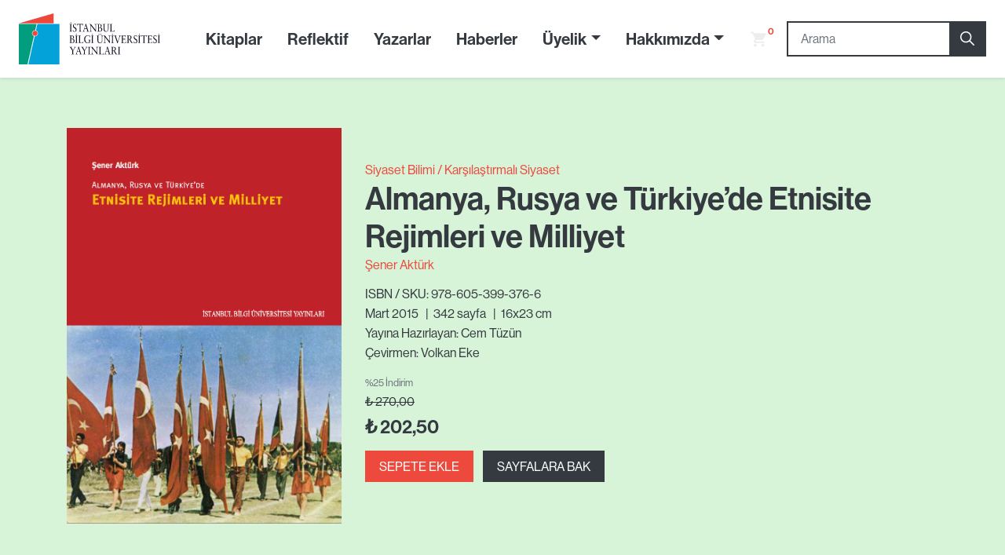

--- FILE ---
content_type: text/html; charset=UTF-8
request_url: https://bilgiyay.com/kitap/almanya-rusya-ve-turkiyede-etnisite-rejimleri-ve-milliyet/
body_size: 21249
content:
<!doctype html>
  <html lang="tr" class="no-js">
  <head>
    <meta charset="UTF-8" />
<meta http-equiv="Content-Type" content="text/html; charset=UTF-8" />
<title>İstanbul Bilgi Üniversitesi Yayınları</title>

  <meta http-equiv="X-UA-Compatible" content="IE=edge">
  <meta name="viewport" content="width=device-width, initial-scale=1.0">
  <title>Almanya, Rusya ve Türkiye&#8217;de Etnisite Rejimleri ve Milliyet | İstanbul Bilgi Üniversitesi Yayınları</title>

<!-- The SEO Framework Sybre Waaijer tarafından -->
<meta name="description" content="Almanya, SSCB ve Sovyet sonrası Rusya ile T&uuml;rkiye&#039;yi egemenlikleri altındaki vatandaşların etnik &ccedil;eşitliliğine y&ouml;nelik takip ettikleri politikalar &uuml;zerinden&#8230;" />
<meta property="og:image" content="https://bilgiyay.com/wp-content/uploads/2019/01/etnisite-rejimleri-1.png" />
<meta property="og:image:width" content="767" />
<meta property="og:image:height" content="1105" />
<meta property="og:locale" content="tr_TR" />
<meta property="og:type" content="product" />
<meta property="og:title" content="Almanya, Rusya ve Türkiye&#8217;de Etnisite Rejimleri ve Milliyet | İstanbul Bilgi Üniversitesi Yayınları" />
<meta property="og:description" content="Almanya, SSCB ve Sovyet sonrası Rusya ile T&uuml;rkiye&#039;yi egemenlikleri altındaki vatandaşların etnik &ccedil;eşitliliğine y&ouml;nelik takip ettikleri politikalar &uuml;zerinden karşılaştıran Şener Akt&uuml;rk&#8230;" />
<meta property="og:url" content="https://bilgiyay.com/kitap/almanya-rusya-ve-turkiyede-etnisite-rejimleri-ve-milliyet/" />
<meta property="og:site_name" content="İstanbul Bilgi Üniversitesi Yayınları" />
<meta name="twitter:card" content="summary_large_image" />
<meta name="twitter:title" content="Almanya, Rusya ve Türkiye&#8217;de Etnisite Rejimleri ve Milliyet | İstanbul Bilgi Üniversitesi Yayınları" />
<meta name="twitter:description" content="Almanya, SSCB ve Sovyet sonrası Rusya ile T&uuml;rkiye&#039;yi egemenlikleri altındaki vatandaşların etnik &ccedil;eşitliliğine y&ouml;nelik takip ettikleri politikalar &uuml;zerinden karşılaştıran Şener Akt&uuml;rk&#8230;" />
<meta name="twitter:image" content="https://bilgiyay.com/wp-content/uploads/2019/01/etnisite-rejimleri-1.png" />
<meta name="twitter:image:width" content="767" />
<meta name="twitter:image:height" content="1105" />
<link rel="canonical" href="https://bilgiyay.com/kitap/almanya-rusya-ve-turkiyede-etnisite-rejimleri-ve-milliyet/" />
<meta name="google-site-verification" content="7s6x4kwHfDsAUMRZjWv95WFyFhJGq314gh8FZivX4OI" />
<!-- / The SEO Framework Sybre Waaijer tarafından | 2.29ms meta | 0.46ms boot -->

<link rel='dns-prefetch' href='//cdnjs.cloudflare.com' />
<link rel='dns-prefetch' href='//unpkg.com' />
<link rel='dns-prefetch' href='//s.w.org' />
		<script type="text/javascript">
			window._wpemojiSettings = {"baseUrl":"https:\/\/s.w.org\/images\/core\/emoji\/13.0.0\/72x72\/","ext":".png","svgUrl":"https:\/\/s.w.org\/images\/core\/emoji\/13.0.0\/svg\/","svgExt":".svg","source":{"concatemoji":"https:\/\/bilgiyay.com\/wp-includes\/js\/wp-emoji-release.min.js?ver=6dc4472f56d7a7164978cbc5dbb9e25c"}};
			!function(e,a,t){var n,r,o,i=a.createElement("canvas"),p=i.getContext&&i.getContext("2d");function s(e,t){var a=String.fromCharCode;p.clearRect(0,0,i.width,i.height),p.fillText(a.apply(this,e),0,0);e=i.toDataURL();return p.clearRect(0,0,i.width,i.height),p.fillText(a.apply(this,t),0,0),e===i.toDataURL()}function c(e){var t=a.createElement("script");t.src=e,t.defer=t.type="text/javascript",a.getElementsByTagName("head")[0].appendChild(t)}for(o=Array("flag","emoji"),t.supports={everything:!0,everythingExceptFlag:!0},r=0;r<o.length;r++)t.supports[o[r]]=function(e){if(!p||!p.fillText)return!1;switch(p.textBaseline="top",p.font="600 32px Arial",e){case"flag":return s([127987,65039,8205,9895,65039],[127987,65039,8203,9895,65039])?!1:!s([55356,56826,55356,56819],[55356,56826,8203,55356,56819])&&!s([55356,57332,56128,56423,56128,56418,56128,56421,56128,56430,56128,56423,56128,56447],[55356,57332,8203,56128,56423,8203,56128,56418,8203,56128,56421,8203,56128,56430,8203,56128,56423,8203,56128,56447]);case"emoji":return!s([55357,56424,8205,55356,57212],[55357,56424,8203,55356,57212])}return!1}(o[r]),t.supports.everything=t.supports.everything&&t.supports[o[r]],"flag"!==o[r]&&(t.supports.everythingExceptFlag=t.supports.everythingExceptFlag&&t.supports[o[r]]);t.supports.everythingExceptFlag=t.supports.everythingExceptFlag&&!t.supports.flag,t.DOMReady=!1,t.readyCallback=function(){t.DOMReady=!0},t.supports.everything||(n=function(){t.readyCallback()},a.addEventListener?(a.addEventListener("DOMContentLoaded",n,!1),e.addEventListener("load",n,!1)):(e.attachEvent("onload",n),a.attachEvent("onreadystatechange",function(){"complete"===a.readyState&&t.readyCallback()})),(n=t.source||{}).concatemoji?c(n.concatemoji):n.wpemoji&&n.twemoji&&(c(n.twemoji),c(n.wpemoji)))}(window,document,window._wpemojiSettings);
		</script>
		<style type="text/css">
img.wp-smiley,
img.emoji {
	display: inline !important;
	border: none !important;
	box-shadow: none !important;
	height: 1em !important;
	width: 1em !important;
	margin: 0 .07em !important;
	vertical-align: -0.1em !important;
	background: none !important;
	padding: 0 !important;
}
</style>
	<link rel='stylesheet' id='wp-block-library-css'  href='https://bilgiyay.com/wp-includes/css/dist/block-library/style.min.css?ver=6dc4472f56d7a7164978cbc5dbb9e25c' type='text/css' media='all' />
<link rel='stylesheet' id='wc-block-vendors-style-css'  href='https://bilgiyay.com/wp-content/plugins/woocommerce/packages/woocommerce-blocks/build/vendors-style.css?ver=3.4.0' type='text/css' media='all' />
<link rel='stylesheet' id='wc-block-style-css'  href='https://bilgiyay.com/wp-content/plugins/woocommerce/packages/woocommerce-blocks/build/style.css?ver=3.4.0' type='text/css' media='all' />
<link rel='stylesheet' id='woo_discount_rules_front_end-css'  href='https://bilgiyay.com/wp-content/plugins/woo-discount-rules/v1/assets/css/woo_discount_rules.css?ver=2.3.2' type='text/css' media='all' />
<style id='woocommerce-inline-inline-css' type='text/css'>
.woocommerce form .form-row .required { visibility: visible; }
</style>
<link rel='stylesheet' id='wp-rest-filter-css'  href='https://bilgiyay.com/wp-content/plugins/wp-rest-filter/public/css/wp-rest-filter-public.css?ver=1.4.3' type='text/css' media='all' />
<link rel='stylesheet' id='bootstrap-twig-style-css'  href='https://bilgiyay.com/wp-content/themes/bilgiyay-theme/static/bootstrap.css?ver=4.2.0' type='text/css' media='all' />
<link rel='stylesheet' id='theme-css-css'  href='https://bilgiyay.com/wp-content/themes/bilgiyay-theme/static/theme.css?ver=1766343145' type='text/css' media='all' />
<link rel='stylesheet' id='tablepress-default-css'  href='https://bilgiyay.com/wp-content/plugins/tablepress/css/default.min.css?ver=1.12' type='text/css' media='all' />
<script>if (document.location.protocol != "https:") {document.location = document.URL.replace(/^http:/i, "https:");}</script><script type='text/javascript' src='https://bilgiyay.com/wp-includes/js/jquery/jquery.js?ver=1.12.4-wp' id='jquery-core-js'></script>
<script type='text/javascript' src='https://bilgiyay.com/wp-content/plugins/wp-rest-filter/public/js/wp-rest-filter-public.js?ver=1.4.3' id='wp-rest-filter-js'></script>
<link rel="https://api.w.org/" href="https://bilgiyay.com/wp-json/" /><link rel="alternate" type="application/json" href="https://bilgiyay.com/wp-json/wp/v2/product/2256" /><link rel="EditURI" type="application/rsd+xml" title="RSD" href="https://bilgiyay.com/xmlrpc.php?rsd" />
<link rel="wlwmanifest" type="application/wlwmanifest+xml" href="https://bilgiyay.com/wp-includes/wlwmanifest.xml" /> 
<link rel="alternate" type="application/json+oembed" href="https://bilgiyay.com/wp-json/oembed/1.0/embed?url=https%3A%2F%2Fbilgiyay.com%2Fkitap%2Falmanya-rusya-ve-turkiyede-etnisite-rejimleri-ve-milliyet%2F" />
<link rel="alternate" type="text/xml+oembed" href="https://bilgiyay.com/wp-json/oembed/1.0/embed?url=https%3A%2F%2Fbilgiyay.com%2Fkitap%2Falmanya-rusya-ve-turkiyede-etnisite-rejimleri-ve-milliyet%2F&#038;format=xml" />
	<noscript><style>.woocommerce-product-gallery{ opacity: 1 !important; }</style></noscript>
			<style type="text/css" id="wp-custom-css">
			/* Katalog modu - Sepete Ekle butonlarını gizle 
.woocommerce a.button.add_to_cart_button,
.woocommerce button.single_add_to_cart_button,
.woocommerce .product .add_to_cart_button,
.woocommerce .single_add_to_cart_button,
.woocommerce .add_to_cart_button {
    display: none !important;
}*/
/* Sepete ekle butonunu gizle 
button.btn.btn-secondary {
    display: none !important;
}*/
/* Sepete ekle linklerini tamamen gizle 
a.add_to_cart_button,
a.ajax_add_to_cart,
a.btn.btn-secondary.add_to_cart_button {
    display: none !important;
}*/
		</style>
		
  </head>

              
  <body data-rsssl=1 class="product-template-default single single-product postid-2256 theme-bilgiyay-theme woocommerce woocommerce-page woocommerce-no-js woocommerce-page">
  
    





<nav role="navigation" id="navbar-top" class="navbar navbar-expand-lg navbar-light sticky-top shadow-sm bg-white">

      <a class="navbar-brand" href="https://bilgiyay.com">
      <svg xmlns="http://www.w3.org/2000/svg" viewBox="0 0 401.61 145.17"><defs><style>.cls-1{fill:#03a2d9;}.cls-2,.cls-4{fill:#ee483d;}.cls-3{fill:#009e7e;}.cls-4{stroke:#fff;stroke-miterlimit:3.86;stroke-width:1.21px;}.cls-5,.cls-6{fill:#1b1427;}.cls-5{fill-rule:evenodd;}</style></defs><title>logo_3</title><g id="Layer_2" data-name="Layer 2"><g id="Layer_1-2" data-name="Layer 1"><polygon class="cls-1" points="52.72 30.23 115.31 30.23 115.31 145.17 27.06 145.17 52.72 30.23 52.72 30.23"/><polygon class="cls-2" points="98.93 0 98.93 28.38 0 28.38 98.93 0 98.93 0"/><polygon class="cls-3" points="0 30.23 50.51 30.23 24.56 145.17 0 145.17 0 30.23 0 30.23"/><path class="cls-4" d="M38,56.69A7.94,7.94,0,1,1,46,64.63,7.94,7.94,0,0,1,38,56.69Z"/><path class="cls-5" d="M148.93,27.17a1.39,1.39,0,0,0-1.22-1.42,1.37,1.37,0,0,0-1.22,1.42,1.34,1.34,0,0,0,1.22,1.39,1.36,1.36,0,0,0,1.22-1.39ZM151.41,52v-.8c-1.4,0-2.41-.06-2.41-2.23V33.44c0-2.16,1-2.2,2.41-2.23v-.8c-1.33,0-2.54.07-3.75.07s-2.4,0-3.64-.07v.8c1.39,0,2.4.07,2.4,2.23V48.93c0,2.17-1,2.2-2.4,2.23V52c1.32,0,2.55-.06,3.82-.06s2.3.06,3.57.06Z"/><path class="cls-6" d="M164.07,46.16c0-7.1-8.13-5.53-8.13-11.27,0-2.26,1.16-3.95,3.17-3.95s3.11,1.27,3.4,3.43h.61l-.42-4a19.48,19.48,0,0,0-3.23-.46c-3.22,0-5.64,2.07-5.64,6.05,0,7.29,7.81,5.59,7.81,11.33,0,2.44-1.58,4.11-3.62,4.11-2.19,0-3.67-2.26-4.11-4.57h-.61l.53,4.51a8.57,8.57,0,0,0,4,1,6.08,6.08,0,0,0,6.21-6.26Z"/><path class="cls-6" d="M182.44,29.55h-.56c-.1.58-.76.86-1.71.86h-12c-.66,0-1.38,0-1.67-.86H166l-.29,4.91h.69c.45-2,.55-2.78,2.93-2.78h3.46V48.93c0,2.17-1,2.2-2.41,2.23V52c1.33,0,2.57-.06,3.84-.06s2.29.06,3.56.06v-.8c-1.4,0-2.41-.06-2.41-2.23V31.68h4c2.12,0,2,1.11,2.12,2.78h.71l.24-4.91Z"/><path class="cls-5" d="M199.45,52v-.8a2.3,2.3,0,0,1-2-.84,33.25,33.25,0,0,1-1.5-4.5l-5-16.27h-.44a3.41,3.41,0,0,1-1.53,1.36,3.94,3.94,0,0,1,0,.8,10.45,10.45,0,0,1-.56,2.78l-3.37,11c-.35,1.14-.66,2.35-1.09,3.45-.65,1.73-1,2-2.55,2.2V52c1.05,0,2.13-.06,3.19-.06s2.08.06,3.11.06v-.8h-.61c-.92,0-1.79,0-1.79-1.45A17.32,17.32,0,0,1,186,46l.58-2.16h6.2l1.33,4.48a8.88,8.88,0,0,1,.39,1.79c0,.86-.79,1-1.45,1h-.48V52c1.3,0,2.57-.06,3.86-.06,1,0,2,.06,3,.06Zm-7.07-9.35h-5.44l2.56-9.08h.06l2.82,9.08Z"/><path class="cls-6" d="M221.51,31.21v-.8c-1,0-2,.07-3.06.07-1.21,0-2.46,0-3.67-.07v.8c2.64,0,3.2.9,3.2,3.74V47.23c-1.8-2.28-4.28-5.34-6.53-8.24-3-3.89-5.46-6.69-6.54-8.58-.71,0-1.45.07-2.16.07s-1.61,0-2.43-.07v.8c2.27,0,3.24,1,3.24,3.61V47.23c0,3.93-1.21,3.93-2.82,3.93V52c1.16,0,2.35-.06,3.51-.06s2.35.06,3.51.06v-.8c-2.85,0-3.14-.87-3.14-5.13V34.52l13.8,17.72H219V34.4c0-3,.87-3.19,2.48-3.19Z"/><path class="cls-5" d="M237.12,46.16a5.76,5.76,0,0,0-5.93-5.78v-.06c2-.55,4.24-2,4.24-4.91,0-4.35-4.19-5-6.15-5-.95,0-1.92.07-3.42.07H225c-.72,0-1.46-.07-2.2-.07v.8c1.41,0,2.41.07,2.41,2.23V49.09c0,1.76-1.08,2.16-2.41,2.07V52c1.14,0,2.3-.06,3.46-.06s2.48.06,3.72.06c4.67,0,7.1-2.5,7.1-5.8Zm-4.27-10.68c0,3.89-1.88,4.68-4,4.68h-1v-8.7c.4,0,.77-.06,1.11-.06,2.11,0,3.91.53,3.91,4.08Zm1.53,11.08c0,1.91-1,4.41-4.17,4.41-2.38,0-2.38-1.14-2.38-2.53V41.16h1.59c2.61,0,5,1,5,5.4Z"/><path class="cls-6" d="M256.75,31.21v-.8c-.9,0-1.77.07-2.67.07-1.1,0-2.21,0-3.32-.07v.8c2.35.1,2.5,0,2.5,5.07v8.8c0,2.12-.42,6.08-4.8,6.08-4.12,0-5.14-3.55-5.14-7.23V33.44c0-2.16,1-2.2,2.4-2.23v-.8c-1.32,0-2.54.07-3.75.07s-2.4,0-3.64-.07v.8c1.4,0,2.4.07,2.4,2.23V44.71c0,5.24,2.69,7.71,7.05,7.71,4.64,0,6.89-3.14,6.89-7.34V36.19c0-3.77,0-5,2.08-5Z"/><path class="cls-6" d="M272.69,47.23l-.58-.12c-.82,3-1.88,3.86-4.94,3.86C263.43,51,263,50,263,47.73V33.44c0-2.16,1-2.2,2.4-2.23v-.8c-1.31,0-2.53.07-3.74.07s-2.4,0-3.64-.07v.8c1.39,0,2.39.07,2.39,2.23V49.09c0,1.76-1.08,2.16-2.39,2.07V52c2.32-.06,4.64-.06,7-.06s4.46,0,6.7.06l1-4.73Z"/><path class="cls-5" d="M158.3,78.77A5.76,5.76,0,0,0,152.36,73v-.07c2-.55,4.25-2,4.25-4.91,0-4.34-4.2-5-6.15-5-1,0-1.93.07-3.43.07h-.82c-.71,0-1.46-.07-2.19-.07v.81c1.4,0,2.4.06,2.4,2.22V81.7c0,1.76-1.08,2.16-2.4,2.07v.81c1.13,0,2.29-.07,3.45-.07s2.49.07,3.73.07c4.67,0,7.1-2.51,7.1-5.81ZM154,68.09c0,3.89-1.87,4.69-4,4.69h-1v-8.7c.4,0,.76-.07,1.1-.07,2.12,0,3.91.53,3.91,4.08Zm1.54,11.08c0,1.92-1,4.41-4.18,4.41-2.37,0-2.37-1.14-2.37-2.52V73.77h1.58c2.61,0,5,1,5,5.4Z"/><path class="cls-5" d="M164.78,59.78a1.38,1.38,0,0,0-1.21-1.41,1.36,1.36,0,0,0-1.22,1.41,1.33,1.33,0,0,0,1.22,1.39,1.35,1.35,0,0,0,1.21-1.39Zm2.48,24.8v-.81c-1.4,0-2.4-.06-2.4-2.22V66.05c0-2.16,1-2.19,2.4-2.22V63c-1.32,0-2.53.07-3.75.07s-2.4,0-3.64-.07v.81c1.4,0,2.4.06,2.4,2.22v15.5c0,2.16-1,2.19-2.4,2.22v.81c1.32,0,2.56-.07,3.83-.07s2.29.07,3.56.07Z"/><path class="cls-6" d="M183.56,79.85l-.58-.12c-.82,3-1.87,3.85-4.93,3.85-3.75,0-4.17-1-4.17-3.24V66.05c0-2.16,1-2.19,2.4-2.22V63c-1.32,0-2.53.07-3.75.07s-2.4,0-3.64-.07v.81c1.4,0,2.4.06,2.4,2.22V81.7c0,1.76-1.08,2.16-2.4,2.07v.81c2.32-.07,4.64-.07,7-.07s4.46,0,6.71.07l1-4.73Z"/><path class="cls-6" d="M204.06,76v-.8c-.79,0-2,.06-3.22.06s-2.4,0-3.64-.06V76c1.4,0,2.4,0,2.4,2.25v4.61a5.22,5.22,0,0,1-3.56,1.2c-4.75,0-7.55-5.34-7.55-10.69,0-5,2.69-9.81,7.36-9.81,3,0,5.52,1.42,6.21,5h.57l-.44-4.32a17,17,0,0,0-6.79-1.67c-5.51,0-9.82,4.79-9.82,11.27,0,4.41,2.72,11.21,10.14,11.21a18.71,18.71,0,0,0,6.86-1.76v-.53l-.39-.46V78.24c0-2.25,1-2.25,1.87-2.25Z"/><path class="cls-5" d="M210.18,59.78A1.38,1.38,0,0,0,209,58.37a1.36,1.36,0,0,0-1.22,1.41A1.33,1.33,0,0,0,209,61.17a1.35,1.35,0,0,0,1.21-1.39Zm2.48,24.8v-.81c-1.4,0-2.4-.06-2.4-2.22V66.05c0-2.16,1-2.19,2.4-2.22V63c-1.32,0-2.53.07-3.74.07s-2.41,0-3.65-.07v.81c1.4,0,2.4.06,2.4,2.22v15.5c0,2.16-1,2.19-2.4,2.22v.81c1.32,0,2.56-.07,3.83-.07s2.29.07,3.56.07Z"/><path class="cls-5" d="M234.23,59.78a1.22,1.22,0,1,0-2.42,0,1.22,1.22,0,1,0,2.42,0Zm-5.12,0a1.23,1.23,0,1,0-2.43,0,1.23,1.23,0,1,0,2.43,0Zm10.3,4V63c-.9,0-1.77.07-2.67.07-1.1,0-2.22,0-3.32-.07v.81c2.35.09,2.5,0,2.5,5.06v8.8c0,2.13-.42,6.08-4.8,6.08-4.12,0-5.14-3.55-5.14-7.22V66.05c0-2.16,1-2.19,2.39-2.22V63c-1.31,0-2.53.07-3.74.07s-2.41,0-3.64-.07v.81c1.4,0,2.4.06,2.4,2.22V77.32c0,5.25,2.69,7.72,7.05,7.72,4.64,0,6.88-3.15,6.88-7.35V68.8c0-3.77,0-5,2.09-5Z"/><path class="cls-6" d="M261.31,63.83V63c-1,0-2,.07-3.06.07-1.21,0-2.45,0-3.67-.07v.81c2.64,0,3.19.89,3.19,3.73V79.85c-1.79-2.28-4.27-5.34-6.51-8.25-3-3.88-5.47-6.69-6.55-8.58-.71,0-1.45.07-2.17.07s-1.61,0-2.42-.07v.81c2.27,0,3.24,1,3.24,3.61V79.85c0,3.92-1.21,3.92-2.82,3.92v.81c1.16,0,2.35-.07,3.51-.07s2.35.07,3.51.07v-.81c-2.85,0-3.14-.86-3.14-5.13V67.13l13.8,17.72h.62V67c0-3,.87-3.18,2.47-3.18Z"/><path class="cls-5" d="M267.29,59.78a1.38,1.38,0,0,0-1.21-1.41,1.36,1.36,0,0,0-1.22,1.41,1.33,1.33,0,0,0,1.22,1.39,1.35,1.35,0,0,0,1.21-1.39Zm2.48,24.8v-.81c-1.4,0-2.4-.06-2.4-2.22V66.05c0-2.16,1-2.19,2.4-2.22V63c-1.32,0-2.53.07-3.74.07s-2.41,0-3.65-.07v.81c1.4,0,2.4.06,2.4,2.22v15.5c0,2.16-1,2.19-2.4,2.22v.81c1.32,0,2.56-.07,3.83-.07s2.29.07,3.56.07Z"/><path class="cls-6" d="M289.37,63.83V63c-.81,0-1.63.07-2.45.07-1,0-2.09,0-3.11-.07v.81c.95.06,2,0,2,1.42a16.94,16.94,0,0,1-.82,3.52c-.55,2-1.26,4-1.92,6l-2,6.11-3.51-10.56c-.29-.89-1.69-4.63-1.69-5.65a.71.71,0,0,1,.68-.74c.38-.06.74-.06,1.14-.09V63c-1.1,0-2.24.07-3.35.07s-2.48,0-3.72-.07v.81c1.74,0,2.19.58,2.77,2.43.63,2,1.34,4,2,6L279.79,85h1l4.83-14.17c0-.16,1.85-5.5,2-5.84a1.83,1.83,0,0,1,1.76-1.2Z"/><path class="cls-6" d="M305.23,79.85l-.63-.12c-1,3.3-2.19,3.85-4.78,3.85h-1.64c-2.61,0-2.71-.86-2.71-4.28V74.05h2.82c2,0,2.87,0,2.87,3h.53c0-1-.1-2.44-.1-3.43s.05-2.77.1-3.45h-.53c-.08.71-.08,2.65-2.21,2.65h-3.48V64h3.08c2.64,0,3.83.87,4.22,3.77l.54-.15V63c-2.57.07-5.07.07-7.61.07-1.77,0-3.56,0-5.33-.07v.81c2.08.09,2.51.22,2.51,2.75v13.7c0,3-.21,3.49-2.51,3.49v.81c1.95-.07,3.9-.07,5.86-.07,2.64,0,5.28.07,7.92.07a43.31,43.31,0,0,1,1.08-4.73Z"/><path class="cls-5" d="M324.27,84.58v-.81c-1.34,0-2.13-.83-3-2-1.14-1.48-2.4-3.95-4.81-8a5.53,5.53,0,0,0,3.76-5.28c0-2.2-1.12-5.47-6.1-5.47-1.69,0-2.61.07-3.54.07-1.29,0-2.56,0-4-.07v.81c1.4,0,2.4.06,2.4,2.22V81.7c0,1.76-1.08,2.16-2.4,2.07v.81c1.32,0,2.56-.07,3.83-.07s2.29.07,3.57.07v-.81c-1.41,0-2.41-.06-2.41-2.22V74.39H314a73.59,73.59,0,0,0,6.06,10.19c.74,0,1.51-.07,2.25-.07s1.31.07,2,.07Zm-6.78-15.9c0,2.22-1.27,4.72-4.52,4.72a6.87,6.87,0,0,1-1.39-.16v-9a7.52,7.52,0,0,1,1.59-.19c3.11,0,4.32,2,4.32,4.67Z"/><path class="cls-6" d="M336.68,78.77c0-7.1-8.13-5.53-8.13-11.27,0-2.25,1.16-4,3.16-4s3.12,1.27,3.41,3.43h.61l-.43-4a19.25,19.25,0,0,0-3.21-.46c-3.23,0-5.65,2.07-5.65,6,0,7.29,7.81,5.59,7.81,11.33,0,2.44-1.58,4.11-3.62,4.11s-3.67-2.26-4.11-4.57h-.61l.53,4.51a8.53,8.53,0,0,0,4,1.05,6.09,6.09,0,0,0,6.21-6.27Z"/><path class="cls-5" d="M343.49,59.78a1.38,1.38,0,0,0-1.22-1.41,1.36,1.36,0,0,0-1.21,1.41,1.33,1.33,0,0,0,1.21,1.39,1.35,1.35,0,0,0,1.22-1.39ZM346,84.58v-.81c-1.39,0-2.39-.06-2.39-2.22V66.05c0-2.16,1-2.19,2.39-2.22V63c-1.31,0-2.52.07-3.74.07s-2.4,0-3.64-.07v.81c1.4,0,2.4.06,2.4,2.22v15.5c0,2.16-1,2.19-2.4,2.22v.81c1.32,0,2.56-.07,3.82-.07s2.3.07,3.56.07Z"/><path class="cls-6" d="M363.8,62.16h-.55c-.1.58-.77.86-1.72.86h-12c-.65,0-1.36,0-1.65-.86h-.53l-.29,4.91h.68c.45-2,.56-2.78,2.94-2.78h3.46V81.55c0,2.16-1,2.19-2.41,2.22v.81c1.32,0,2.56-.07,3.83-.07s2.3.07,3.56.07v-.81c-1.39,0-2.4-.06-2.4-2.22V64.29h4c2.11,0,2,1.11,2.11,2.78h.71l.24-4.91Z"/><path class="cls-6" d="M379.93,79.85l-.64-.12c-1,3.3-2.2,3.85-4.78,3.85h-1.63c-2.62,0-2.72-.86-2.72-4.28V74.05H373c2,0,2.88,0,2.88,3h.53c0-1-.12-2.44-.12-3.43s.07-2.77.12-3.45h-.53c-.08.71-.08,2.65-2.22,2.65h-3.48V64h3.08c2.64,0,3.83.87,4.23,3.77l.53-.15V63c-2.56.07-5.07.07-7.61.07-1.76,0-3.56,0-5.33-.07v.81c2.08.09,2.51.22,2.51,2.75v13.7c0,3-.22,3.49-2.51,3.49v.81c1.95-.07,3.9-.07,5.86-.07,2.65,0,5.28.07,7.91.07.28-1.61.67-3.19,1.1-4.73Z"/><path class="cls-6" d="M392.32,78.77c0-7.1-8.14-5.53-8.14-11.27,0-2.25,1.17-4,3.17-4s3.12,1.27,3.41,3.43h.61l-.43-4a19.22,19.22,0,0,0-3.22-.46c-3.21,0-5.65,2.07-5.65,6,0,7.29,7.82,5.59,7.82,11.33,0,2.44-1.59,4.11-3.62,4.11-2.19,0-3.66-2.26-4.12-4.57h-.61l.53,4.51A8.55,8.55,0,0,0,386.12,85a6.08,6.08,0,0,0,6.2-6.27Z"/><path class="cls-5" d="M399.12,59.78a1.23,1.23,0,1,0-2.43,0,1.23,1.23,0,1,0,2.43,0Zm2.49,24.8v-.81c-1.41,0-2.41-.06-2.41-2.22V66.05c0-2.16,1-2.19,2.41-2.22V63c-1.32,0-2.54.07-3.75.07s-2.4,0-3.64-.07v.81c1.39,0,2.4.06,2.4,2.22v15.5c0,2.16-1,2.19-2.4,2.22v.81c1.32,0,2.56-.07,3.82-.07s2.3.07,3.57.07Z"/><path class="cls-6" d="M161.81,96.24v-.8c-.74,0-1.45.06-2.17.06-1,0-2,0-3-.06v.8c1.34,0,1.87,0,1.87.89a5.62,5.62,0,0,1-1,2.23L154,104.89l-3.7-6.09a5.33,5.33,0,0,1-.87-1.91c0-.65,1.06-.65,1.47-.65v-.8c-1.08,0-2.13.06-3.21.06s-3.17,0-3.67-.06v.8c1.55.16,1.68.09,2.45,1.36l5.52,8.89V114c0,2.16-1,2.19-2.4,2.22V117c1.24,0,2.46-.07,3.64-.07s2.43,0,3.75.07v-.81c-1.4,0-2.41-.06-2.41-2.22v-8l5.05-8c.58-.93,1.08-1.76,2.19-1.79Z"/><path class="cls-5" d="M179,117v-.81a2.29,2.29,0,0,1-2-.83,33.33,33.33,0,0,1-1.51-4.51l-5-16.27H170a3.43,3.43,0,0,1-1.54,1.36,3.38,3.38,0,0,1,.06.8,10.37,10.37,0,0,1-.56,2.78l-3.37,11c-.35,1.15-.67,2.35-1.09,3.46-.66,1.73-1,2-2.56,2.19V117c1.06,0,2.14-.07,3.19-.07s2.09.07,3.12.07v-.81h-.61c-.92,0-1.79,0-1.79-1.45a16.82,16.82,0,0,1,.71-3.68l.58-2.15h6.2l1.32,4.47a8.47,8.47,0,0,1,.4,1.79c0,.87-.8,1-1.45,1h-.48V117c1.3,0,2.56-.07,3.85-.07,1,0,2,.07,3,.07ZM172,107.63h-5.44l2.56-9.08h.06l2.82,9.08Z"/><path class="cls-6" d="M194.77,96.24v-.8c-.74,0-1.46.06-2.17.06-1,0-2,0-3-.06v.8c1.34,0,1.87,0,1.87.89a5.5,5.5,0,0,1-1,2.23L187,104.89l-3.69-6.09a5.15,5.15,0,0,1-.87-1.91c0-.65,1.05-.65,1.47-.65v-.8c-1.08,0-2.13.06-3.21.06s-3.17,0-3.67-.06v.8c1.55.16,1.68.09,2.45,1.36l5.52,8.89V114c0,2.16-1,2.19-2.4,2.22V117c1.23,0,2.45-.07,3.64-.07s2.43,0,3.74.07v-.81c-1.39,0-2.4-.06-2.4-2.22v-8l5-8c.59-.93,1.08-1.76,2.2-1.79Z"/><path class="cls-6" d="M203.47,117v-.81c-1.39,0-2.4-.06-2.4-2.22V98.46c0-2.16,1-2.19,2.4-2.22v-.8c-1.31,0-2.54.06-3.75.06s-2.4,0-3.64-.06v.8c1.41,0,2.41.06,2.41,2.22V114c0,2.16-1,2.19-2.41,2.22V117c1.33,0,2.56-.07,3.83-.07s2.3.07,3.56.07Z"/><path class="cls-6" d="M225.74,96.24v-.8c-1,0-2,.06-3.06.06-1.21,0-2.46,0-3.67-.06v.8c2.64,0,3.19.89,3.19,3.74v12.28c-1.79-2.28-4.27-5.34-6.52-8.24-3-3.89-5.46-6.7-6.54-8.58-.71,0-1.45.06-2.17.06s-1.61,0-2.42-.06v.8c2.27,0,3.24,1,3.24,3.61v12.41c0,3.92-1.21,3.92-2.82,3.92V117c1.16,0,2.35-.07,3.51-.07s2.35.07,3.51.07v-.81c-2.85,0-3.15-.86-3.15-5.13V99.54l13.81,17.73h.61V99.42c0-3,.88-3.18,2.48-3.18Z"/><path class="cls-6" d="M241.75,112.26l-.58-.12c-.82,3-1.87,3.86-4.94,3.86-3.75,0-4.16-1-4.16-3.25V98.46c0-2.16,1-2.19,2.39-2.22v-.8c-1.31,0-2.53.06-3.74.06s-2.41,0-3.65-.06v.8c1.4,0,2.41.06,2.41,2.22v15.65c0,1.76-1.09,2.16-2.41,2.07V117c2.33-.07,4.65-.07,7-.07s4.46,0,6.7.07l1-4.73Z"/><path class="cls-5" d="M260.8,117v-.81a2.31,2.31,0,0,1-2-.83,34.9,34.9,0,0,1-1.5-4.51l-5-16.27h-.45a3.36,3.36,0,0,1-1.53,1.36,4,4,0,0,1,0,.8,10.37,10.37,0,0,1-.56,2.78l-3.37,11c-.35,1.15-.66,2.35-1.09,3.46-.65,1.73-1,2-2.56,2.19V117c1.06,0,2.14-.07,3.2-.07S248,117,249,117v-.81h-.61c-.93,0-1.8,0-1.8-1.45a16.9,16.9,0,0,1,.72-3.68l.57-2.15h6.2l1.33,4.47a9,9,0,0,1,.39,1.79c0,.87-.79,1-1.44,1h-.48V117c1.28,0,2.56-.07,3.85-.07,1,0,2,.07,3,.07Zm-7.08-9.36h-5.43l2.56-9.08h.05l2.82,9.08Z"/><path class="cls-5" d="M279.9,117v-.81c-1.35,0-2.14-.83-3-1.94-1.14-1.49-2.41-3.95-4.81-8.06a5.52,5.52,0,0,0,3.75-5.28c0-2.19-1.11-5.46-6.1-5.46-1.69,0-2.61.06-3.53.06-1.3,0-2.57,0-4-.06v.8c1.4,0,2.4.06,2.4,2.22v15.65c0,1.76-1.08,2.16-2.4,2.07V117c1.32,0,2.56-.07,3.83-.07s2.29.07,3.57.07v-.81c-1.41,0-2.41-.06-2.41-2.22V106.8h2.41A74,74,0,0,0,275.67,117c.74,0,1.51-.07,2.25-.07s1.31.07,2,.07Zm-6.78-15.9c0,2.22-1.27,4.72-4.52,4.72a6.25,6.25,0,0,1-1.4-.16v-9a7.67,7.67,0,0,1,1.59-.18c3.11,0,4.33,2,4.33,4.66Z"/><path class="cls-6" d="M288.4,117v-.81c-1.41,0-2.41-.06-2.41-2.22V98.46c0-2.16,1-2.19,2.41-2.22v-.8c-1.33,0-2.54.06-3.75.06s-2.4,0-3.65-.06v.8c1.4,0,2.4.06,2.4,2.22V114c0,2.16-1,2.19-2.4,2.22V117c1.32,0,2.56-.07,3.83-.07s2.29.07,3.57.07Z"/></g></g></svg>
    </a>
  

  <button data-toggle="collapse" data-target="#navbar-nav-navbar-top" aria-controls="navbar-nav-navbar-top" aria-expanded="false" aria-label="Toggle navigation" type="button" class="navbar-toggler border-0 p-0">  
  <span class="navbar-toggler-icon"></span>
</button>


<div class="collapse navbar-collapse" id="navbar-nav-navbar-top">
  
    
  
    
    
    
    

  <ul id="menu-37" class="navbar-nav ml-auto"><li id="nav-item-2764" class="nav-item   menu-item menu-item-type-post_type menu-item-object-page current_page_parent menu-item-2764" data-class="menu-item menu-item-type-post_type menu-item-object-page current_page_parent menu-item-2764"><a href="https://bilgiyay.com/magaza/" class="nav-link   menu-item menu-item-type-post_type menu-item-object-page current_page_parent menu-item-2764">Kitaplar</a></li><li id="nav-item-6368" class="nav-item   menu-item menu-item-type-custom menu-item-object-custom menu-item-6368" data-class="menu-item menu-item-type-custom menu-item-object-custom menu-item-6368"><a href="https://dergi.bilgi.edu.tr/index.php/reflektif" class="nav-link   menu-item menu-item-type-custom menu-item-object-custom menu-item-6368">Reflektif</a></li><li id="nav-item-2755" class="nav-item   menu-item menu-item-type-custom menu-item-object-custom menu-item-2755" data-class="menu-item menu-item-type-custom menu-item-object-custom menu-item-2755"><a href="/yazarlar" class="nav-link   menu-item menu-item-type-custom menu-item-object-custom menu-item-2755">Yazarlar</a></li><li id="nav-item-2757" class="nav-item   menu-item menu-item-type-custom menu-item-object-custom menu-item-2757" data-class="menu-item menu-item-type-custom menu-item-object-custom menu-item-2757"><a href="/blog-arsivi" class="nav-link   menu-item menu-item-type-custom menu-item-object-custom menu-item-2757">Haberler</a></li><li id="nav-item-2766" class="nav-item  dropdown menu-item menu-item-type-post_type menu-item-object-page menu-item-2766 menu-item-has-children" data-class="menu-item menu-item-type-post_type menu-item-object-page menu-item-2766 menu-item-has-children"><a href="https://bilgiyay.com/uyeligim/" id="dropdown-toggle-2766" data-toggle="dropdown" role="button" aria-haspopup="true" aria-expanded="false" class="nav-link dropdown-toggle  menu-item menu-item-type-post_type menu-item-object-page menu-item-2766 menu-item-has-children">Üyelik</a>
    
  
    
    
    
    

  <div id="submenu-2766" class="dropdown-menu"><a href="https://bilgiyay.com/sepet/" class="dropdown-item   user-logged-in menu-item menu-item-type-post_type menu-item-object-page menu-item-2763">Alışveriş Sepeti</a><a href="https://bilgiyay.com/uyeligim/siparisler/" class="dropdown-item   user-logged-in menu-item menu-item-type-custom menu-item-object-custom menu-item-3060">Siparişler</a><a href="https://bilgiyay.com/uyeligim/adres-duzenle/" class="dropdown-item   user-logged-in menu-item menu-item-type-custom menu-item-object-custom menu-item-3061">Adres</a><a href="https://bilgiyay.com/uyeligim/uyelik-duzenle/" class="dropdown-item   user-logged-in menu-item menu-item-type-custom menu-item-object-custom menu-item-3062">Hesap detayları</a><a href="https://bilgiyay.com/odeme/" class="dropdown-item   user-logged-in menu-item menu-item-type-post_type menu-item-object-page menu-item-2765">Ödeme</a><a href="https://bilgiyay.com/uyeligim/kayip-sifre/" class="dropdown-item   user-logged-in menu-item menu-item-type-custom menu-item-object-custom menu-item-3064">Şifremi unuttum</a><a href="https://bilgiyay.com/uyeligim" class="dropdown-item   user-not-logged-in menu-item menu-item-type-custom menu-item-object-custom menu-item-3090">Giriş / Kayıt</a></div>

</li><li id="nav-item-2760" class="nav-item  dropdown menu-item menu-item-type-custom menu-item-object-custom menu-item-2760 menu-item-has-children" data-class="menu-item menu-item-type-custom menu-item-object-custom menu-item-2760 menu-item-has-children"><a href="/hakkimizda" id="dropdown-toggle-2760" data-toggle="dropdown" role="button" aria-haspopup="true" aria-expanded="false" class="nav-link dropdown-toggle  menu-item menu-item-type-custom menu-item-object-custom menu-item-2760 menu-item-has-children">Hakkımızda</a>
    
  
    
    
    
    

  <div id="submenu-2760" class="dropdown-menu"><a href="https://bilgiyay.com/kurumsal/" class="dropdown-item   menu-item menu-item-type-post_type menu-item-object-page menu-item-4659">Kurumsal</a><a href="/satis-noktalari" class="dropdown-item   menu-item menu-item-type-custom menu-item-object-custom menu-item-2761">Satış Noktaları</a><a href="/iletisim" class="dropdown-item   menu-item menu-item-type-custom menu-item-object-custom menu-item-2762">İletişim</a><a href="https://bilgiyay.com/yayin-basvurusu/" class="dropdown-item   menu-item menu-item-type-post_type menu-item-object-page menu-item-4382">Yayın Başvurusu</a><a href="https://bilgiyay.com/gizlilik-politikasi/" class="dropdown-item   menu-item menu-item-type-post_type menu-item-object-page menu-item-privacy-policy menu-item-2767">Gizlilik Politikası</a></div>

</li></ul>

  <a href="https://bilgiyay.com/sepet/">
  <ion-icon name="cart" class="basket-icon "></ion-icon><span class="basketnumber">0</span>
  </a>
  <form action="https://bilgiyay.com" method="get" role="search" class="form-inline"><div class="input-group pl-md-3 pt-md-0 pt-2"><input type="search" class="form-control  form-control" id="s" name="s" placeholder="Arama" aria-describedby="Arama" /><div class="input-group-append"><button type="submit" class="btn-primary     btn"><ion-icon name="ios-search"></ion-icon></button>
</div>
	</div>

</form></div>

</nav>

      <div class="container"><div class="woocommerce-notices-wrapper"></div></div>
    <article itemscope itemtype="http://schema.org/Product" class="single-product-details post-2256 product type-product status-publish has-post-thumbnail yazar-sener-akturk cevirmen-volkan-eke product_cat-karsilastirmali-siyaset product_cat-siyaset-bilimi product_tag-almanya product_tag-etnisite product_tag-kurt-sorunu product_tag-milliyetcilik product_tag-rusya product_tag-turkiye product_tag-vatandaslik first instock sale taxable shipping-taxable purchasable product-type-simple">
<div class="jumbotron jumbotron-fluid" style="position:relative;"><div class="background-color-container background-yesil"></div><div class="container">
	<span class="onsale">İndirim!</span>
	<div class="row align-items-center">
            <div class="col-md-4 col-8 offset-md-0 offset-2 pb-3 pb-md-0">
<div class="dis-ribbon d-none">
<!-- sp-t1 --><span>%25 İNDİRİM</span><!-- // sp-t -->
</div>
            <img class="img-fluid min-w-100" src="https://bilgiyay.com/wp-content/uploads/2019/01/etnisite-rejimleri-1.png" alt="">
            </div>
            <div class="col-md-8 col-12 text-center text-md-left">
                <div class="category-title"><a class="category-link 59" href="https://bilgiyay.com/kategori/siyaset-bilimi/">Siyaset Bilimi</a><a class="category-link" href="https://bilgiyay.com/kategori/siyaset-bilimi/karsilastirmali-siyaset/">Karşılaştırmalı Siyaset</a></div>
                <h1 class="book-title mb-0">Almanya, Rusya ve Türkiye&#8217;de Etnisite Rejimleri ve Milliyet</h1>
                <div class="author mb-2"><a href="https://bilgiyay.com/yazar/sener-akturk/">Şener Aktürk</a></div>
                <div class="isbn-number">ISBN / SKU: 978-605-399-376-6</div>
                <div class="info mb-2">
                    Mart 2015 <span class="px-1">|</span>342 <span>sayfa</span> <span class="px-1">|</span>16x23 cm<div><span class="book-editor">Yayına Hazırlayan: Cem Tüzün</span></div><div><span class="book-editor">Çevirmen: Volkan Eke</span></div></div>
                <div class="price mb-2">
<!-- sp-t2 -->
<small class="text-muted clearfix">%25 İndirim
</small>
                <span class="cart_price wdr_product_strikeout"><del><span class="woocommerce-Price-amount amount"><bdi><span class="woocommerce-Price-currencySymbol">&#8378;</span>&nbsp;270,00</bdi></span></del> <ins><span class="woocommerce-Price-amount amount"><bdi><span class="woocommerce-Price-currencySymbol">&#8378;</span>&nbsp;202,50</bdi></span></ins></span>
                </div>
                <div class="head-buttons d-flex flex-wrap justify-content-center justify-content-md-start"><a href="?add-to-cart=2256"><button type="button" class="btn btn-secondary mr-2 mb-2"> SEPETE EKLE</button></a><a href="http://bilgid.neopublico.com/wp-content/uploads/2018/12/etnisite-rejimleri-önsöz.pdf" target="_blank"><button type="button" class="btn btn-primary mr-2 mb-2">SAYFALARA BAK</button></a></div>
            </div>
        </div>
    </div>
    <div style="height:10px;width:100%;position:absolute;bottom:0;background-color:#fdfdfd;z-index:100;margin-bottom:-5px;"></div>
</div>
<div class="container my-md-5 my-3">
      <div class="row pt-md-4"><!-- Post Content Column -->
        <main role="main" class="col-lg-8">
	<article class="post-type-product clearfix" id="post-2256">
           <ul class="nav nav-tabs flex-md-row flex-column" role="tablist" id="myTab">
              <li class="nav-item"><a class="nav-link active" id="home-tab" data-toggle="tab" href="#about" role="tab" aria-controls="home" aria-selected="true">HAKKINDA</a></li>
              <li class="nav-item"><a class="nav-link" id="home-tab" data-toggle="tab" href="#table-contents" role="tab" aria-controls="table-contents" aria-selected="true">İÇİNDEKİLER</a></li>
              <li class="nav-item"><a class="nav-link" id="home-tab" data-toggle="tab" href="#reviews" role="tab" aria-controls="reviews" aria-selected="true">İNCELEMELER</a></li>
              <li class="nav-item"><a class="nav-link" id="home-tab" data-toggle="tab" href="#authors" role="tab" aria-controls="authors" aria-selected="true">YAZAR</a></li>
           </ul>
            <div class="tab-content py-4">
              <div class="tab-pane fade show active" id="about" role="tabpanel"><p>Almanya, SSCB ve Sovyet sonrası Rusya ile Türkiye&#8217;yi egemenlikleri altındaki vatandaşların etnik çeşitliliğine yönelik takip ettikleri politikalar üzerinden karşılaştıran Şener Aktürk, devletleri tek etnili, çok etnili ve anti-etnik rejimler şeklinde üç ayrı kategoride inceliyor; uygulanan politikalardaki devamlılık ve değişim dinamiklerine odaklanıyor. Almanya’da vatandaşlık yasasının değişmesi, Türkiye’de Kürtçe yayın başta olmak üzere Kürt ve Alevi açılımı ve Rusya’da kimliklerden etnik köken ibaresinin kaldırılması gibi süreçlerin “etnisite rejimleri” perspektifleriyle yorumlandığı eser 2013’te, Joseph Rothschild “En İyi Milliyetçilik ve Etnik Çalışmalar Ödülü”ne lâyık görüldü. Türkiye’de Kürt açılımı neden 2000&#8217;li yıllarda gerçekleşti? 1913 tarihli Alman vatandaşlık yasası neden ancak 2000 yılında değiştirilebildi? Rusya’da Stalin’den bu yana kimlik kartlarında yer alan etnisite ibaresi neden ancak 1997 yılında kaldırılabildi? Bunlar gibi daha bir çok sorunun cevaplarını bu değerli kitapta bulacaksınız.</p>
</div>
              <div class="tab-pane fade" id="table-contents" role="tabpanel"><p><strong>BİRİNCİ KISIM</strong> Kuramsal Çerçeve ve Bulgusal Genel Bakış</p>
<p><strong>BİRİNCİ BÖLÜM</strong> Etnisite Rejimleri: Almanya, Sovyetler Birliği, Sovyet-sonrası Rusya ve Türkiye’nin Karşılaştırmalı Analizi<br />
Etnisite ile İlgili Devlet Politikalarında Süreklilik ve Değişim Bilmecesi<br />
İddia: Etnisite Rejimlerinde Devamlılık ve Değişimi Açıklamak<br />
Ulusun Yeni Bir Tipolojisi Olarak Etnisite Rejimleri: Üyelik ve İfade Ekseninde Tek Etnili, Çok Etnili ve Anti-Etnik Rejimler<br />
Etnisite: “Ortak Soya Olan Öznel İnanca” Dayanan Bir Toplumsal Kategori<br />
Etnisite Rejimlerinin Semptomu Olan Politikalar Demeti: Bir Tane Politikayı Değiştirmenin Bile Zorluğu<br />
Değişik Etnisite Rejimlerinde Çeşitliliği Düzenleme Biçimleri: Asimilasyon, Segregasyon, Oydaşma<br />
Almanya, Sovyetler Birliği, Sovyet-sonrası Rusya ve Türkiye’de Etnisite Rejimleri<br />
Göçmenler veya Yerliler mi, Yoksa En Büyük Etnik Demografik Meydan Okuyuş mu?<br />
Sorgulanan Kilit Politikalar<br />
Etnisite Rejimlerinde Devamlılık ve Değişim İçin Alternatif Açıklamalar: Devletin Çöküşü, Sınırların Değişimi, Uluslararası Aktörler, Normlar ve Küresel Akımlar<br />
Etnik Rejim Değişimi Teorisi: Karşıt-seçkinler, Etnisite ve Ulus Üzerine Yeni Bir Söylem ve Siyasi Hegemonya, Kilit Politikalardaki Değişimi Açıklıyor<br />
Değişim İçin Bu Unsurlar Neden Ayrı Ayrı Gerekli ve Birlikteyken Yeterlidir: Çıkar, Fikir ve Kısıtlamaların Önemi<br />
Almanya, Sovyetler Birliği, Sovyet-sonrası Rusya ve Türkiye’de 1950’lerden Beri Yapılan Başarılı ve Başarısız Etnisite Rejimi Değişimi Girişimlerine Kısa bir Bakış<br />
Almanya, 1949-2005<br />
Sovyetler Birliği ve Rusya Federasyonu, 1953-1997<br />
Türkiye, 1950-2009<br />
Etnisite Rejimlerinde Devamlılık ve Dönüşüm: Siyaset Bilimi ile Karşılaştırmalı Etnisite ve Ulusallık Politikaları Çalışmalarına Katkılar</p>
<p><strong>İKİNCİ KISIM</strong> Almanya</p>
<p><strong>İKİNCİ BÖLÜM</strong> Almanya’da Tek Etnili Rejime Meydan Okumak, 1955-1982<br />
Tek Etnili Rejim Etnik Çeşitlilikle Karşılaşıyor: İşçi Alımları Döneminde Alman Ulusu ve “Misafirleri”, 1955-1973<br />
Yeni Fikirler Geliştirmeden İktidara gelen Karşıt-seçkinler ve Başarısız Reform Girişimleri: Yeni Etnik Çeşitliliğe Sosyal-Liberal Koalisyonun Yaklaşımı, 1969-1982<br />
Bund Länder Komisyonu (1977) Kühn Memorandumu’na (1979) Karşı: Segregasyon/Dışlama mı yoksa Asimilasyon/ Dahil Etme mi?<br />
Siyasi Partilerin Ulusallık Söylemleri: Ulusun Kurgulanmasında Etnisite, Göç, Demografi ve Güvenlik<br />
Etnisite, Göç ve İltica: BLK’nın Dayattığı Söylemsel Tıkanma<br />
Demografik Açık: Ulusa Karşı Varoluşsal Bir Tehdit ve İki Çözüm<br />
Misafir İşçiler ve İşsizlik Üzerine Söylemin Uluslararası Boyutu ve Güvenlik Konusu Haline Gelmesi<br />
Yeni Bir Söylem veya Siyasi Hegemonyanın Yokluğunda Karşıt-seçkinler Ne Başarabilir? Bir Kurumsal Tabakalaşma Örneği Olarak Güvenceli İkamet İzni<br />
BLK tarafından Dayatılan Söylemsel Tıkanma ve Siyasi Hegemonya Noksanlığı</p>
<p><strong>ÜÇÜNCÜ BÖLÜM</strong> Asimilasyoncu Söylem ve Siyasi Hegemonyanın Kurulması: Tek Etnili Rejimden Anti-etnik Rejime Geçiş, Almanya, 1982-2000<br />
Kemikleşmiş Tek Etnili Rejim: Muhafazakâr-Liberal Koalisyonu, 1982-1998<br />
BLK Kararlarına Dayalı Devamlılık: Muhafazakâr Bir Yaklaşım Değişimi<br />
Heidelberg Manifestosu<br />
Rückkehrbereitschaft: Göçmenleri “Anavatanlarına” Geri Göndermek?<br />
Sivil ve Siyasi Haklar için Göçmenlerin Mücadelesi ve Almanya’da Etnisite ile Ulus Üzerine Yeni Bir Söylemin Yapılışı: IGI, Yeşiller ve Sendikalar<br />
IGI: Göçmen Aktivizminde Yeni Bir Dönem<br />
Yeşiller’in Göç, Etnisite ve Ulusallık Üzerine Yeni Söylemi: “Federal Cumhuriyet’in Toplumsal ve Siyasal Düzeninde Güney Afrika’dan Bir Parça”<br />
Göçmen Kökenli Politikacılar ve Yeşiller<br />
Alman İşçi Sendikaları ve Göçmenlerin Siyasal ve Sivil Haklar Mücadelesi<br />
Söylemsel Eklemlenme ve Siyasi Nüfuz Mekanizmaları, 1982-1990<br />
Ulusallık Üzerine Sol-Liberal Söylemin Yükselişinin Çoklu Bağlamı: Mülteci Krizi, İki Almanya’nın Birleşmesi, Yabancılara Saldırılar, Aussiedler Göçü, ve Demografi<br />
Büyük Siyasi Partiler ve Almanya’nın Yeniden Birleşmesinin Ardından Yabancılara Saldırılar<br />
Alman Akademisi, Uzmanlar Lobisi ve Söylem Savaşları<br />
Yeni Söylemiyle Karşıt-Seçkinler ve Asimilasyonculuğun Hegemonyası: SPD-Yeşiller Hükümeti ve Yeni Vatandaşlık Kanunu, 1998-1999<br />
Yeni Vatandaşlık Kanununun Vatandaşlığa Alıma Etkisi: Alacalı bir Resim<br />
Demografik Kriz ve Yeni Bir Ulusal Strateji: Süssmuth Komisyonu<br />
Siyasi Partilerin Tercihleri ve Anti-etnik Rejimin İstikrarı<br />
Ulusallığı Yeniden Tanımlamak: İslâm ve Alman Kimliği üzerine Son Tartışmalar<br />
Sonuç: Almanya’da Etnik Rejim Değişimi, 1955-2011</p>
<p><strong>ÜÇÜNCÜ KISIM</strong> Türkiye</p>
<p><strong>DÖRDÜNCÜ BÖLÜM</strong> Türkiye’de Etnisite Rejimine Meydan Okumak: Alevi ve Kürtlerin Tanınma Talepleri<br />
Giriş, Bilmece, ve Tez<br />
Tarihsel ve Karşılaştırmalı Perspektifte Türkiye’nin Anti-etnik Rejimi<br />
Türkiye’de Etnik Rejim Değişimini Belirleyen Etkenler: Karşıt-seçkinler, Etnisite ve Ulus Üzerine Yeni Bir Fikir ve Siyasi Hegemonya<br />
Statüko: Türk Ulusallığının Anti-etnik ve Tek Dinli Tanımı<br />
Kürtler, Aleviler ve Diğerleri: Türkiye’nin Etnik Demografisi<br />
Cumhuriyet’in Kuruluşu ve Tek Parti Rejimi’nde Aleviler, 1923-1950: Alevilerin Cumhuriyet’le Özdeşleşmelerinden, CHP’ye Yabancılaşmalarına<br />
Cumhuriyet’in Kuruluşu ve Tek Parti Döneminde Kürtler, 1923-1950: Milli Mücadele’de İttifaktan, CHP’den Uzaklaşmaya<br />
Demokrat Parti’ye yönelik Alevi ve Kürt Desteği, 1946-1960: Etnisite ve Ulusallık Üzerine Yeni Bir Söylemi Olmayan Hegemonik Karşıt-Seçkinlerin Ortaya Çıkışı<br />
DP’nin Kürtlerle ve Alevilerle İlişkisi: Kemalizm Eleştirisi ile Sosyoekonomik Kalkınma Vaadi Arasında<br />
Etnisite ve Ulusallık üzerine Yeni Söylemlerin Kuluçka Dönemi ve Etnik Tabanlı Siyasi Partilerin Yaygınlaşması, 1960-1980: YTP, TİP, TBP ve MSP<br />
YTP, Azizoğlu-Bekata Tartışması ve Gürsel’in Alevi İnisiyatifi (1961-1965)<br />
Türkiye İşçi Partisi (TİP) ve Sosyalist Söylemde Etnisite ve Ulus (1965-1971)<br />
Birlik Partisi ve Alevi Kimliğinin Siyasallaşması (1966-1980)<br />
CHP Sola Dönüyor: Aleviler, Kürtler ve Bülent Ecevit’in CHP’si (1972-1980)<br />
Kemalizm’e İslâmcı Eleştiri: Milli Selamet Partisi ve Etnik Çeşitlilik<br />
Karşıt-Seçkinlerin Ortaya Çıkışı ve Yeni Söylemlerin Kuluçka Dönemi</p>
<p><strong>BEŞİNCİ BÖLÜM</strong> Sosyal Demokrasiden İslâmi Çokkültürcülüğe: Türkiye’nin Etnisite Rejiminde Başarısız ve Başarılı Reform Girişimleri (1980-2009)<br />
Türkiye’nin AKP iktidarında Asimilasyondan Çokkültürcülüğe Yönelmesi<br />
1980 Darbesi’nin Etkisi: Alevi ve Kürt Mobilizasyonunun Ayrılan Yolları, Sosyal Demokrasi ve İslâmi Çokkültürcülüğün Yükselişi (1980-1990)<br />
Şehirleşme ve 1980 Askerî Darbesinin Alevi Talepleri üzerindeki Etkisi<br />
Sosyal Demokrasi ve İslâmcılık: Rekabet İçindeki Karşıt-seçkinler ve Yeni Söylemler<br />
Etnisite Üzerine Yeni Fikirleri olan Karşıt-seçkinler: Sosyal Demokratların Birçok Başarısızlığı, 1991-1995<br />
Etnisite Üzerine Yeni Fikirleri Olan Karşıt-seçkinlerle Koalisyon: İslâmcı Bir Başlangıç olarak RP-DYP Hükümeti, 1996-1997<br />
Aleviler ve Kürtler ile Sol arasındaki Bağın Kopuşu: SHP’den (Tekrar) CHP’ye<br />
İslâmcı Çokkültürcülük Vizyonuna Sahip Karşıt-seçkinlerin Siyasi Hegemonyası: AKP ve Etnik Çeşitliliğin Tanınması, 2002-2012<br />
Seçmene Dair Saikler ve Siyasi Hegemonya: Kürtlerin AKP’ye Desteği<br />
Reformun Söylemsel Kaynakları: İslâmcı, Liberal ve Revizyonist Entelijansiyalar<br />
Kemalizm’e Yönelik Eleştirel Tutumlar: Türkiye’deki Reformcu Hareketlerin Mihenktaşı<br />
AKP’nin Azınlık Dilleri Reformu ve Alevi Açılımı: Tepkiler ve Yayılma<br />
Bir Yayılma Örneği: İki Aşamalı Bir Süreç Olarak “Alevi Açılımı”<br />
Diğer Azınlık Gruplarının Talepleri ve Türk Milliyetçisi Muhalefet<br />
Ulusallığı Yeniden Tanımlamak: Türkiye’de Etnik Rejim Değişikliğinin Kalıcılığı<br />
Türkiye’nin Asimilasyondan Uzaklaşarak Çokkültürcülüğe Yaklaşması: Karşıt-seçkinlerin, Etnisite ve Ulus üzerine Yeni Fikirlerin, ve Siyasi Hegemonyanın Rolü</p>
<p><strong>DÖRDÜNCÜ KISIM</strong> Sovyetler Birliği ve Rusya Federasyonu</p>
<p><strong>ALTINCI BÖLÜM</strong> Orada Olmayan Ulus: Sovyetski narod Söylemi, Ulus İnşası ve Pasaport Etnisitesi, 1953-1983<br />
Bölümün Anahatları<br />
“Rastsvet, Sblijeniye, Sliyaniye”: Oydaşmacılık ile Asimilasyon Arasındaki Gerilim<br />
Asimilasyona Bir Engel ve Bir Ayrımcılık Aracı Olarak Pasaport Etnisitesi<br />
Kruşçev’in Homojen Bir Toplum Yaratma Siyasaları: Bir Sovyet Ulusuna Doğru mu?<br />
Daha Az drujba, Daha Çok sblijeniye: Kruşçev iktidarında Sovyetski narod (Sovyet Ulusu) Kavramının Yükselişi ve Hoşnutsuzları<br />
Kruşçev Yönetiminde Etnisiteyi Pasaporttan Kaldırmak İçin Başarısız Bir Girişim<br />
Brejnev ve Sovyetski narod: “Olgun Sosyalizm” Altında Bir Ulus<br />
Brejnev İktidarında Sovyet Milliyetçiliğinin Yükselişi ve Hoşnutsuzları: Bir “Sovyet Etnisitesi” Var mı?<br />
Brejnev Döneminde Kommunist Gazetesindeki Sovyet Ulusu<br />
İktidarın Siyasi Dengesi: Sovyet Cumhuriyetlerini Merkeze Kıyasla Kuvvetlendirmek<br />
Andropov’un Cüretkâr Teklifi: Gayrietnik Federasyon olarak Sovyetler Birliği?<br />
Pasaport Etnisitesine Yönelik Değişen Algılar: Devletin Denetim Aracı mı Yoksa Bir Ulusal Güvenlik Tehdidi mi?<br />
Erken 1980’lerde Sovyetski narod Söylemi: Önemli Kişi ve Kurumlar<br />
Sonuç: Pasaport Etnisitesini Kaldırmak İçin Yapılan Başarısız Girişimleri Değerlendirmek</p>
<p><strong>YEDİNCİ BÖLÜM</strong> Sovyet-sonrası Rusya’da Etnik Çeşitlilik ve Devlet İnşası: Etnisitenin Dahili Pasaportlardan Kaldırılması ve Sonuçları, 1992-2008<br />
Eksik Halka: Pasaport Kimliği ve Rusya’da Ulus İnşası<br />
Yeltsin, Etnik Mağduriyetler, Liberaller, Tişkov’un Rossian Ulusu ve Devlet İnşası<br />
Başarısızlıktan Başarıya: Etnisitenin Dahili Pasaporttan Kaldırılması Süreci ve Siyasi Tepkiler<br />
Daha İleri Bir Etnik Rejim Değişikliğine Hazırlık? Putin’in Etnik Okruglar ile Milliyetler Bakanlığı’nı Tasfiyesi, Valileri ve Polpredleri (Süper-Valileri) Ataması<br />
Sonuç: Yeltsin Seçkinleri, Rossian Milliyetçiliği ve Hegemonik İktidar, Bir Etnik Rejim Değişiminin Belirtisi Olarak Pasaport Reformunu Açıklıyor</p>
<p><strong>BEŞİNCİ KISIM</strong> Sonuç</p>
<p><strong>SEKİZİNCİ BÖLÜM</strong> Etnisite Rejimlerinde Devamlılık ve Değişimin Dinamikleri<br />
Alternatif Açıklamalara Dayanan Karşı Olgusal İhtimaller<br />
Tipoloji ve Tezimin Sınırları: Etnisite Rejimlerinin Kökenleri ve Değişimin Önkoşulları<br />
Bilhassa Dirençli Kurumlar Olarak Etnisite Rejimleri<br />
Siyaset Bilimi ile Pratiği ve Etnik Rejim Değişiminin Dinamikleri<br />
Etnisite Rejimlerinin Ahlâki ve Felsefi Temelleri<br />
21. Yüzyılda Genişletilmiş Avrupa’da Farklılıkların Asimilasyonu ve Uzlaşması Önündeki Güçlükler: Etnik Çeşitlilikten Dinî Çeşitliliğe<br />
Etnisite Rejimleri ve Dünya Çapındaki Dönüşümlerinin Dinamikleri: Benim Katkım ve<br />
Gelecekteki Araştırmaların İstikameti</p>
<p>Kaynakça</p>
<p>Dizin</p>
</div>
              <div class="tab-pane fade" id="reviews" role="tabpanel"><blockquote><p>Bu kitapta, tarihleri paralellik arz eden üç ülke üzerine inanılmaz bir bilgi zenginliği bizi bekliyor. Aktürk; Almanya, Türkiye ve Rusya’nın modern tarihindeki bazı kritik dönüm noktalarını inceleyerek, etnik ilişkilerin ve etnik siyasetin, fazlasıyla katı rejimler altında yaşanan çok uzun dönemlerden sonra bile, nasıl radikal bir şekilde değişebileceğini gösteriyor. Yakın geçmişimizi anlamamıza yardımcı oluşunun yanısıra, bu kitap geleceğe dair düşünebilmenin araçlarını bize veriyor.<br />
<strong>Reşat Kasaba</strong>, Washington Üniversitesi</p></blockquote>
<blockquote><p>Aktürk, etnik ve ulusal kavramları arasındaki kafa karışıklığı başta olmak üzere, bu konularda çok eskiden beri var olan kavramsal karmaşaya bir açıklık getiriyor. Ortaya koyduğu “etnisite rejimleri” kavramının devletin etnik politikalarını inceleyen akademisyenler tarafından yaygın bir şekilde benimsenmesi gerekir.<br />
<strong>Dmitry Gorenburg</strong>, Davis Merkezi, Harvard Üniversitesi</p></blockquote>
<blockquote><p>Ulus oluşumu ve dönüşümü süreçlerinin karşılaştırmalı bir incelemesinin ibret verici bir örneği olan bu çalışmasında Aktürk, hususi mağduriyetlere ve yeni söylemlere sahip karşıt seçkinlerin iktidara gelmesi durumunda değişik etnisite rejimlerinin nasıl kendilerini dönüştürebildiklerini açıklıyor... Tarihsel çalışmalar ile dil ve toplumsal trendlerin derin bir analizini biraraya getiren Aktürk, kimlik çatışmalarının çözümüne yönelik bir pencere açıyor.<br />
<strong>Ronald Grigor Suny</strong>, Michigan Üniversitesi</p></blockquote>
<blockquote><p>Yazar maharetle Almanca, Türkçe, ve Rusça birincil kaynakları ayrıştırıyor. Dipnotlar başlıbaşına zengin bir bilgi kaynağına karşılık geliyor... Aktürk’ün genel başarısı milliyetçilik ve etnisite konusunda uzmanlaşmış siyaset bilimcileri üç büyük ülkede yakın tarihte gerçekleşen gelişmeleri tabuları yıkan (putkırıcı) yorumlarıyla provoke etmiş olmasıdır.<br />
<strong>Raymond Taras</strong>, Tulane Üniversitesi</p></blockquote>
<blockquote><p>[Bu kitap] önemli bir konuda son derece orjinal, iyi araştırılmış ve ikna edici bir iddia ortaya koyuyor… İster eskiden yerleşik etnik gruplar olsun isterse yakın zamanda gelmiş göçmenler olsun, bu devletlerin sınırları içindeki etnik diğerlerin nasıl yaklaştığının kapsayıcı bir incelemesini sunmak konusunda emsalsiz bir eser. Özellikle vatandaşlık siyasaları tartışması bu alana önemli bir katkı sunuyor ve devletin değişik gruplarla ilişkisine ilişkin sistematik bir kavramsallaştırmayı ortaya koyuyor.<br />
<strong>Sherrill Stroschein</strong>, University College</p></blockquote>
<blockquote><p>Aktürk; arşiv materyalleri, mülakatlar, gazeteler ve seçim istatistikleri verilerine dayanarak, etnisite rejimlerinin devamlılığı ve değişimi üzerine, kuramsal olarak orjinal, bulgusal olarak derin, ve metodolojik olarak güçlü bir iddia ortaya koyuyor... Etnisite Rejimleri’nin yenilikçi yaklaşımlarından bir tanesi, çoklukla refah devleti rejimlerinin çalışılmasıyla özdeşleşmiş olan tarihsel kurumsalcılık ile etnisite ve milliyetçilik çalışmaları arasında kurduğu sezgisel bağ.  Bu vukuflu kombinasyon sayesinde, Aktürk, pekçok yeni kurumsalcının bahsettiği şekilde bir harici şokun yokluğunda dahi, kurumsal değişimin içsel dinamiklerini gösteriyor.<br />
<strong>Serhun Al</strong>, Utah Üniversitesi</p></blockquote>
<blockquote><p>Anti-etnik rejimin en iyi örnekleri Fransa ve Türkiye iken, çok etnili rejimin en iyi örneği Sovyetler Birliği. Bu üç rejim de tarihsel süreç içerisinde krizler yaşadı ve değişimler yaşamak zorunda kaldı. Zaten şu rejim türü daha iyidir gibi bir yaklaşımım yok, zira üçünün de değişmek zorunda kalması, mükemmel diye adlandırılabilecek bir rejim türü olmadığını gösteriyor.<br />
<strong>Şener Aktürk</strong>, 18 Haziarn 2015, Agos</p></blockquote>
<p><a href="http://www.agos.com.tr/tr/yazi/11916/cozum-surecinin-son-10-yilda-oldugu-sekilde-devam-etmesi-imknsiz">http://www.agos.com.tr/tr/yazi/11916/cozum-surecinin-son-10-yilda-oldugu-sekilde-devam-etmesi-imknsiz</a></p>
<blockquote><p>Şener Aktürk, Boğaziçi’nde bir yaz okulunda aldığım milliyetçilik dersiyle tanıdığım ve sonrasında ilgiyle takip ettiğim bir akademisyen. UC Berkeley’de doktorasını tamamladıktan sonra Türkiye’ye dönen Aktürk, tersine beyin göçü için çok güzel bir örnek. Geçtiğimiz günlerde aldığı ‘Kadir Has Gelecek Vaad Eden Bilim İnsanı Ödülü’ de bu gerçeği teyid eden bir gösterge oldu. Aktürk, Türkiye’ye döndüğü günden bu yana akademik ürünleriyle ülkesine değer katmaya devam ediyor.<br />
<strong>Abdullah Taha Orhan</strong>, 14 Mayıs 2015, Star</p></blockquote>
<p><a href="https://www.star.com.tr/kitap/turkiyede-etnisite-rejimleri-ve-milliyet-haber-1028800/">https://www.star.com.tr/kitap/turkiyede-etnisite-rejimleri-ve-milliyet-haber-1028800/</a></p>
_</div>
              <div class="tab-pane fade" id="authors" role="tabpanel"><a href="https://bilgiyay.com/yazar/sener-akturk/"><h4>Şener Aktürk</h4></a>
                 <p>Şener Aktürk 1981’de İzmit’te doğdu. İstanbul’da Koç Özel Ortaokulu ve Lisesi’nden mezun oldu. Lisans eğitimini ve yüksek lisansını Chicago Üniversitesi’nde (1999-2003), ikinci yüksek lisansını ve doktorasını Kaliforniya Üniversitesi, Berkeley’de (2003-2009), doktora sonrası araştırma ve ziyaretçi öğretim üyeliğini Harvard Üniversitesi’nde (2009-2010) tamamladı. 2010 yılından bu yana Koç Üniversitesi Uluslararası İlişkiler Bölümü’nde öğretim üyeliği yapmakta olan Aktürk’ün, 2013 yılında Regimes of Ethnicity and Nationhood in Germany, Russia, and Turkey (Cambridge University Press, 2012) adlı kitabı milliyetçilik ve etnik çalışmalar alanında yayınlanan en iyi kitaba verilen Joseph Rothschild ödülünü kazandı. Türkçe makale, söyleşi, ve gazete yazılarını derlediği Türkiye’nin Kimlikleri (Etkileşim, 2013) başlıklı bir kitabı 2013 yılında yayınlandı. Aktürk’ün aldığı ödüller arasında Peter Odegard Ödülü (2006), Sakıp Sabancı Uluslararası Araştırma Ödülü (2010), Baki Komsuoğlu Sosyal Bilimler Teşvik Ödülü (2011) ve Joseph Rothschild Kitap Ödülü’nün (2013) yanısıra, Avrupa Komisyonu Marie Curie Uluslararası Yeniden Entegrasyon Hibesi (2010-2014) yer almaktadır.</p>
                 <hr></div>
            </div>
            <footer class="article-footer">   </footer>
		</article>           
        <aside class="writer-card py-5 d-none">
            <div class="card">
                <div class="row align-items-center">
                    <div class="col-4"><img class="w-100" src="/wp-content/themes/bilgiyay-theme/static/imgs/avatar-gray.png" alt="Card image cap"></div>
                    <div class="col-8">
                        <div class="card-body">
                         <h4 class="card-title"></h4>
                         <p class="card-text font-serif"></p>
                         <a href="" class="btn btn-primary btn-sm">YAZAR HAKKINDA</a>
                        </div>
                    </div>
                </div>
            </div>
        </aside><aside class="related-cards py-3">
              <h4 class="lineafter"><span>Bunlar da ilginizi çekebilir</span></h4>
            <div class="card-deck mt-3">						

<div class="card mb-5">
        <!-- card-t -->
<div class="dis-ribbon d-none"><span>%25 İNDİRİM</span></div>
  	<a href="https://bilgiyay.com/kitap/turkiyede-demokrasi-islam-ve-diyalog-bolunmus-toplumlarda-muzakere/">
          





  
  

<img src="https://bilgiyay.com/wp-content/uploads/2019/02/loader.gif" data-src="https://bilgiyay.com/wp-content/uploads/2019/01/türkiyede-islam-demokrasi-ve-diyalog.jpg" class="lazyload card-img-top" >
     </a>
      
  
        
      <div class="card-body d-flex flex-column">
<!--        -->
		<a href="https://bilgiyay.com/kitap/turkiyede-demokrasi-islam-ve-diyalog-bolunmus-toplumlarda-muzakere/">
      <h6 class="card-title">Türkiye&#8217;de İslâm, Demokrasi ve Diyalog: Bölünmüş Toplumlarda Müzakere</h6>
		</a>
                                 <div class="price mb-2 mt-auto">
      <small class="text-muted clearfix">%25 İndirim</small>
                    <span class="cart_price wdr_product_strikeout"><del><span class="woocommerce-Price-amount amount"><bdi><span class="woocommerce-Price-currencySymbol">&#8378;</span>&nbsp;180,00</bdi></span></del> <ins><span class="woocommerce-Price-amount amount"><bdi><span class="woocommerce-Price-currencySymbol">&#8378;</span>&nbsp;135,00</bdi></span></ins></span>
               </div>
                    <a href="https://bilgiyay.com/kitap/turkiyede-demokrasi-islam-ve-diyalog-bolunmus-toplumlarda-muzakere/" class="card-link btn btn-primary btn-sm btn-block">İNCELE</a>
            												<a href="/?add-to-cart=1789" data-product_id="1789" class="no add_to_cart_button ajax_add_to_cart card-link2 btn btn-secondary btn-sm btn-block">SEPETE EKLE</a>
						                </div>
  

  
  </div>
						

<div class="card mb-5">
        <!-- card-t -->
<div class="dis-ribbon d-none"><span>%25 İNDİRİM</span></div>
  	<a href="https://bilgiyay.com/kitap/neoliberal-zamanlarda-liberal-olmayan-politikalar/">
          





  
  

<img src="https://bilgiyay.com/wp-content/uploads/2019/02/loader.gif" data-src="https://bilgiyay.com/wp-content/uploads/2019/01/neoliberal-zamanlarda-liberal-olmayan-politikalar.jpg" class="lazyload card-img-top" >
     </a>
      
  
        
      <div class="card-body d-flex flex-column">
<!--        -->
		<a href="https://bilgiyay.com/kitap/neoliberal-zamanlarda-liberal-olmayan-politikalar/">
      <h6 class="card-title">Neoliberal Zamanlarda Liberal Olmayan Politikalar</h6>
		</a>
                                 <div class="price mb-2 mt-auto">
      <small class="text-muted clearfix">%25 İndirim</small>
                    <span class="cart_price wdr_product_strikeout"><del><span class="woocommerce-Price-amount amount"><bdi><span class="woocommerce-Price-currencySymbol">&#8378;</span>&nbsp;290,00</bdi></span></del> <ins><span class="woocommerce-Price-amount amount"><bdi><span class="woocommerce-Price-currencySymbol">&#8378;</span>&nbsp;217,50</bdi></span></ins></span>
               </div>
                    <a href="https://bilgiyay.com/kitap/neoliberal-zamanlarda-liberal-olmayan-politikalar/" class="card-link btn btn-primary btn-sm btn-block">İNCELE</a>
            												<a href="/?add-to-cart=1691" data-product_id="1691" class="no add_to_cart_button ajax_add_to_cart card-link2 btn btn-secondary btn-sm btn-block">SEPETE EKLE</a>
						                </div>
  

  
  </div>
						

<div class="card mb-5">
        <!-- card-t -->
<div class="dis-ribbon d-none"><span>%25 İNDİRİM</span></div>
  	<a href="https://bilgiyay.com/kitap/otoriter-rejimler-secimsel-demokrasiler-ve-turkiye/">
          





  
  

<img src="https://bilgiyay.com/wp-content/uploads/2019/02/loader.gif" data-src="https://bilgiyay.com/wp-content/uploads/2019/01/otoriter-rejimler-ve-seçimsel-demokrasiler.jpg" class="lazyload card-img-top" >
     </a>
      
  
        
      <div class="card-body d-flex flex-column">
<!--        -->
		<a href="https://bilgiyay.com/kitap/otoriter-rejimler-secimsel-demokrasiler-ve-turkiye/">
      <h6 class="card-title">Otoriter Rejimler, Seçimsel Demokrasiler ve Türkiye</h6>
		</a>
                                 <div class="price mb-2 mt-auto">
      <small class="text-muted clearfix">%25 İndirim</small>
                    <span class="cart_price wdr_product_strikeout"><del><span class="woocommerce-Price-amount amount"><bdi><span class="woocommerce-Price-currencySymbol">&#8378;</span>&nbsp;32,00</bdi></span></del> <ins><span class="woocommerce-Price-amount amount"><bdi><span class="woocommerce-Price-currencySymbol">&#8378;</span>&nbsp;24,00</bdi></span></ins></span>
               </div>
                    <a href="https://bilgiyay.com/kitap/otoriter-rejimler-secimsel-demokrasiler-ve-turkiye/" class="card-link btn btn-primary btn-sm btn-block">İNCELE</a>
            												<button class="add_to_cart_button ajax_add_to_cart card-link2 btn btn-primary btn-sm btn-block" disabled>STOKTA YOK</a>
						                </div>
  

  
  </div>
						

<div class="card mb-5">
        <!-- card-t -->
<div class="dis-ribbon d-none"><span>%25 İNDİRİM</span></div>
  	<a href="https://bilgiyay.com/kitap/ortadogu-hakkinda-100-mit/">
          





  
  

<img src="https://bilgiyay.com/wp-content/uploads/2019/02/loader.gif" data-src="https://bilgiyay.com/wp-content/uploads/2019/01/ortadoğu-hakkında-100-mit.jpg" class="lazyload card-img-top" >
     </a>
      
  
        
      <div class="card-body d-flex flex-column">
<!--        -->
		<a href="https://bilgiyay.com/kitap/ortadogu-hakkinda-100-mit/">
      <h6 class="card-title">Ortadoğu Hakkında 100 Mit</h6>
		</a>
                                 <div class="price mb-2 mt-auto">
      <small class="text-muted clearfix">%25 İndirim</small>
                    <span class="cart_price wdr_product_strikeout"><del><span class="woocommerce-Price-amount amount"><bdi><span class="woocommerce-Price-currencySymbol">&#8378;</span>&nbsp;20,37</bdi></span></del> <ins><span class="woocommerce-Price-amount amount"><bdi><span class="woocommerce-Price-currencySymbol">&#8378;</span>&nbsp;15,28</bdi></span></ins></span>
               </div>
                    <a href="https://bilgiyay.com/kitap/ortadogu-hakkinda-100-mit/" class="card-link btn btn-primary btn-sm btn-block">İNCELE</a>
            												<button class="add_to_cart_button ajax_add_to_cart card-link2 btn btn-primary btn-sm btn-block" disabled>STOKTA YOK</a>
						                </div>
  

  
  </div>
</div>
          </aside>
      </main>  <!-- end main content column --><!-- Sidebar Widgets Column -->
	<div class="col-md-3 offset-1"><div id="media_image-2" class="card mb-4 border-0 widget_media_image"><img width="300" height="213" src="https://bilgiyay.com/wp-content/uploads/2024/08/kargo-banner.jpg" class="image wp-image-17160  attachment-full size-full" alt="" loading="lazy" style="max-width: 100%; height: auto;" srcset="https://bilgiyay.com/wp-content/uploads/2024/08/kargo-banner.jpg 300w, https://bilgiyay.com/wp-content/uploads/2024/08/kargo-banner-150x107.jpg 150w" sizes="(max-width: 300px) 100vw, 300px" /></div><h4 class="lineafter mb-4"><span>Popüler Kitaplar</span></h4>
<div class="d-flex justify-content-start align-items-center mb-4">
  <div class="popular-numbers color-green">1</div>
  <div class="popular-item">
    <a class="sub-author color-green" href="#"></a>
    <a href="https://bilgiyay.com/kitap/sinan-cagi-osmanli-imparatorlugunda-mimari-kultur/"><h6 class="mb-0">Sinan Çağı: Osmanlı İmparatorluğu&#8217;nda Mimari Kültür</h6></a>
  </div>
</div>
<div class="d-flex justify-content-start align-items-center mb-4">
  <div class="popular-numbers color-green">2</div>
  <div class="popular-item">
    <a class="sub-author color-green" href="#"></a>
    <a href="https://bilgiyay.com/kitap/19-yuzyildan-20-yuzyila-modern-siyasal-ideolojiler/"><h6 class="mb-0">19. Yüzyıldan 20. Yüzyıla Modern Siyasal İdeolojiler</h6></a>
  </div>
</div>
<div class="d-flex justify-content-start align-items-center mb-4">
  <div class="popular-numbers color-green">3</div>
  <div class="popular-item">
    <a class="sub-author color-green" href="#"></a>
    <a href="https://bilgiyay.com/kitap/karsilastirmali-siyaset-temel-konular-ve-yaklasimlar/"><h6 class="mb-0">Karşılaştırmalı Siyaset: Temel Konular ve Yaklaşımlar</h6></a>
  </div>
</div>
<div class="d-flex justify-content-start align-items-center mb-4">
  <div class="popular-numbers color-green">4</div>
  <div class="popular-item">
    <a class="sub-author color-green" href="#"></a>
    <a href="https://bilgiyay.com/kitap/hukuk-sosyolojisi/"><h6 class="mb-0">Hukuk Sosyolojisi</h6></a>
  </div>
</div>
<div class="d-flex justify-content-start align-items-center mb-4">
  <div class="popular-numbers color-green">5</div>
  <div class="popular-item">
    <a class="sub-author color-green" href="#"></a>
    <a href="https://bilgiyay.com/kitap/cagdas-sosyal-ve-sosyolojik-teori-toplumsal-dunyalari-gorunur-kilmak/"><h6 class="mb-0">Çağdaş Sosyal ve Sosyolojik Teori: Toplumsal Dünyaları Görünür Kılmak</h6></a>
  </div>
</div>

</div>
      </div>
      <!-- /.row -->
    </div>

    <footer id="page-footer" class="bg-dark m-large-t">
<div class="footer-inner container pt-6 pb-4">
  <div class="row">
        <div class="col-sm">
      <div id="custom_html-4" class="widget_text card mb-4 border-0 widget_custom_html"><h4 class="card-header lineafter-light"><span>Bağlantılar</span></h4><div class="textwidget custom-html-widget"><img style="margin-top:0.75rem;" src="https://tbl.bilgi.edu.tr/brand-resources/logotypes/bilgi/light-alt/bilgi-logotype-tr-light-alt@2x.png" height="35" alt="Bilgi University">
<img src="/wp-content/themes/bilgiyay-theme/static/imgs/santral-logo.png" height="60" alt="Santral İstanbul"></div></div>
    </div>
        <div class="col-sm">
      <div id="nav_menu-4" class="card mb-4 border-0 widget_nav_menu"><h4 class="card-header lineafter-light"><span>Yayınevi Hakkında</span></h4><div class="menu-footer-menu-container"><ul id="menu-footer-menu" class="menu"><li id="menu-item-45" class="menu-item menu-item-type-custom menu-item-object-custom menu-item-45"><a href="/hakkimizda/">Hakkımızda</a></li>
<li id="menu-item-3996" class="menu-item menu-item-type-post_type menu-item-object-page menu-item-privacy-policy menu-item-3996"><a href="https://bilgiyay.com/gizlilik-politikasi/">Gizlilik Politikası</a></li>
<li id="menu-item-3992" class="menu-item menu-item-type-post_type menu-item-object-page menu-item-3992"><a href="https://bilgiyay.com/mesafeli-satis-sozlesmesi/">Mesafeli Satış Sözleşmesi</a></li>
<li id="menu-item-3912" class="menu-item menu-item-type-post_type menu-item-object-page menu-item-3912"><a href="https://bilgiyay.com/tum-kitaplar-listesi-ekim-1999-subat-2019/">Tüm Kitaplar Listesi</a></li>
</ul></div></div>
    </div>
        <div class="col-sm">
      <div id="nav_menu-5" class="card mb-4 border-0 widget_nav_menu"><h4 class="card-header lineafter-light"><span>Kullanıcı</span></h4><div class="menu-footer-menu-2-container"><ul id="menu-footer-menu-2" class="menu"><li id="menu-item-3016" class="user-logged-in menu-item menu-item-type-custom menu-item-object-custom menu-item-3016"><a href="https://bilgiyay.com/uyeligim/siparisler/">Siparişler</a></li>
<li id="menu-item-3017" class="user-logged-in menu-item menu-item-type-custom menu-item-object-custom menu-item-3017"><a href="https://bilgiyay.com/uyeligim/adres-duzenle/">Adres</a></li>
<li id="menu-item-3018" class="user-logged-in menu-item menu-item-type-custom menu-item-object-custom menu-item-3018"><a href="https://bilgiyay.com/uyeligim/uyelik-duzenle/">Hesap detayları</a></li>
<li id="menu-item-3020" class="user-logged-in menu-item menu-item-type-custom menu-item-object-custom menu-item-3020"><a href="https://bilgiyay.com/uyeligim/kayip-sifre/">Şifremi unuttum</a></li>
<li id="menu-item-3091" class="user-not-logged-in menu-item menu-item-type-custom menu-item-object-custom menu-item-3091"><a href="https://bilgiyay.com/uyeligim/uyelik-duzenle/">Giriş / Kayıt</a></li>
</ul></div></div>
    </div>
        <div class="col-sm">
      <div id="custom_html-5" class="widget_text card mb-4 border-0 widget_custom_html"><h4 class="card-header lineafter-light"><span>Bizi Takip Edin</span></h4><div class="textwidget custom-html-widget"><a href="https://www.facebook.com/bilgiuniversitesiyayinlari/" class="text-white" target="_blank" rel="noopener noreferrer"><ion-icon name="logo-facebook" size="large"></ion-icon></a><a href="https://twitter.com/bilgiyay" class="text-white ml-2" target="_blank" rel="noopener noreferrer"><ion-icon name="logo-twitter" size="large"></ion-icon></a><a href="https://instagram.com/bilgi_yay" class="text-white ml-2" target="_blank" rel="noopener noreferrer"><ion-icon name="logo-instagram" size="large"></ion-icon></a></div></div>
    </div>
      </div>
</div>
<div class="text-center text-white-50 small pb-2"><span>Copyright © 2018 İstanbul Bilgi Üniversitesi Yayınları. Tüm hakları saklıdır.</span><br><span>Powered by <a href="http://www.neopublico.com"> <span style="font-weight: 600; letter-spacing: 2px;"><span style="font-weight:bolder; color: #7accc7;">[</span><span style="color: #fff;">néopublico</span><span style="font-weight:bolder; color: #7accc7;">]</span></span></a></span></div>  
</footer>


  		<script type="text/javascript">
		(function () {
			var c = document.body.className;
			c = c.replace(/woocommerce-no-js/, 'woocommerce-js');
			document.body.className = c;
		})()
	</script>
	<script type='text/javascript' id='woo_discount_rules_site_v1-js-extra'>
/* <![CDATA[ */
var woo_discount_rules = {"home_url":"https:\/\/bilgiyay.com","admin_url":"https:\/\/bilgiyay.com\/wp-admin\/","ajax_url":"https:\/\/bilgiyay.com\/wp-admin\/admin-ajax.php","show_product_strikeout":"show","product_price_container_class":""};
/* ]]> */
</script>
<script type='text/javascript' src='https://bilgiyay.com/wp-content/plugins/woo-discount-rules/v1/assets/js/woo_discount_rules.js?ver=2.3.2' id='woo_discount_rules_site_v1-js'></script>
<script type='text/javascript' id='wc-single-product-js-extra'>
/* <![CDATA[ */
var wc_single_product_params = {"i18n_required_rating_text":"L\u00fctfen bir oy belirleyin","review_rating_required":"yes","flexslider":{"rtl":false,"animation":"slide","smoothHeight":true,"directionNav":false,"controlNav":"thumbnails","slideshow":false,"animationSpeed":500,"animationLoop":false,"allowOneSlide":false},"zoom_enabled":"","zoom_options":[],"photoswipe_enabled":"","photoswipe_options":{"shareEl":false,"closeOnScroll":false,"history":false,"hideAnimationDuration":0,"showAnimationDuration":0},"flexslider_enabled":""};
/* ]]> */
</script>
<script type='text/javascript' src='https://bilgiyay.com/wp-content/plugins/woocommerce/assets/js/frontend/single-product.min.js?ver=4.6.5' id='wc-single-product-js'></script>
<script type='text/javascript' src='https://bilgiyay.com/wp-content/plugins/woocommerce/assets/js/jquery-blockui/jquery.blockUI.min.js?ver=2.70' id='jquery-blockui-js'></script>
<script type='text/javascript' src='https://bilgiyay.com/wp-content/plugins/woocommerce/assets/js/js-cookie/js.cookie.min.js?ver=2.1.4' id='js-cookie-js'></script>
<script type='text/javascript' id='woocommerce-js-extra'>
/* <![CDATA[ */
var woocommerce_params = {"ajax_url":"\/wp-admin\/admin-ajax.php","wc_ajax_url":"\/?wc-ajax=%%endpoint%%"};
/* ]]> */
</script>
<script type='text/javascript' src='https://bilgiyay.com/wp-content/plugins/woocommerce/assets/js/frontend/woocommerce.min.js?ver=4.6.5' id='woocommerce-js'></script>
<script type='text/javascript' id='wc-cart-fragments-js-extra'>
/* <![CDATA[ */
var wc_cart_fragments_params = {"ajax_url":"\/wp-admin\/admin-ajax.php","wc_ajax_url":"\/?wc-ajax=%%endpoint%%","cart_hash_key":"wc_cart_hash_9291e4eff30819c5220f633096df70c1","fragment_name":"wc_fragments_9291e4eff30819c5220f633096df70c1","request_timeout":"5000"};
/* ]]> */
</script>
<script type='text/javascript' src='https://bilgiyay.com/wp-content/plugins/woocommerce/assets/js/frontend/cart-fragments.min.js?ver=4.6.5' id='wc-cart-fragments-js'></script>
<script type='text/javascript' src='https://bilgiyay.com/wp-includes/js/underscore.min.js?ver=1.8.3' id='underscore-js'></script>
<script type='text/javascript' src='https://bilgiyay.com/wp-includes/js/backbone.min.js?ver=1.4.0' id='backbone-js'></script>
<script type='text/javascript' id='wp-api-request-js-extra'>
/* <![CDATA[ */
var wpApiSettings = {"root":"https:\/\/bilgiyay.com\/wp-json\/","nonce":"0dcdf41c40","versionString":"wp\/v2\/"};
/* ]]> */
</script>
<script type='text/javascript' src='https://bilgiyay.com/wp-includes/js/api-request.min.js?ver=6dc4472f56d7a7164978cbc5dbb9e25c' id='wp-api-request-js'></script>
<script type='text/javascript' src='https://bilgiyay.com/wp-includes/js/wp-api.min.js?ver=6dc4472f56d7a7164978cbc5dbb9e25c' id='wp-api-js'></script>
<script type='text/javascript' id='wp-util-js-extra'>
/* <![CDATA[ */
var _wpUtilSettings = {"ajax":{"url":"\/wp-admin\/admin-ajax.php"}};
/* ]]> */
</script>
<script type='text/javascript' src='https://bilgiyay.com/wp-includes/js/wp-util.min.js?ver=6dc4472f56d7a7164978cbc5dbb9e25c' id='wp-util-js'></script>
<script type='text/javascript' src='https://cdnjs.cloudflare.com/ajax/libs/popper.js/1.12.9/umd/popper.min.js?ver=1.12.9' id='popper_js-js'></script>
<script type='text/javascript' src='https://bilgiyay.com/wp-content/themes/bilgiyay-theme/static/loadingoverlay.min.js?ver=4.0.0' id='loading-js'></script>
<script type='text/javascript' id='add-cart-js-extra'>
/* <![CDATA[ */
var ajax_url = "\/?wc-ajax=%%endpoint%%";
/* ]]> */
</script>
<script type='text/javascript' src='https://bilgiyay.com/wp-content/themes/bilgiyay-theme/static/add-to-cart.js?ver=4.0.0' id='add-cart-js'></script>
<script type='text/javascript' src='https://bilgiyay.com/wp-content/themes/bilgiyay-theme/static/jquery.bcSwipe.min.js?ver=1.0.2' id='swipe-js'></script>
<script type='text/javascript' src='https://bilgiyay.com/wp-content/themes/bilgiyay-theme/static/in-view.min.js?ver=4.0.0' id='inview-js'></script>
<script type='text/javascript' src='https://bilgiyay.com/wp-content/themes/bilgiyay-theme/static/lazysizes.js?ver=1.12.9' id='lazy-sizes-js'></script>
<script type='text/javascript' src='https://unpkg.com/ionicons@4.5.0/dist/ionicons.js?ver=1.12.9' id='ionicons-js'></script>
<script type='text/javascript' src='https://bilgiyay.com/wp-content/themes/bilgiyay-theme/static/bootstrap.js?ver=4.0.0' id='bootstrap_js-js'></script>
<script type='text/javascript' src='https://bilgiyay.com/wp-content/themes/bilgiyay-theme/static/theme.js?ver=1748286765' id='theme_js-js'></script>
<script type='text/javascript' src='https://bilgiyay.com/wp-includes/js/wp-embed.min.js?ver=6dc4472f56d7a7164978cbc5dbb9e25c' id='wp-embed-js'></script>

  <script id="template-list-item" type="text/template">
      <% _(products).each(function(book, index) { %>
      <div class="card" data-index="<%= index %>">
      <% if ( book._embedded ) { %>
      <img class="card-img-top" src="<%= book._embedded['wp:featuredmedia'][0].media_details.sizes['big-card-thumbnail'] ? book._embedded['wp:featuredmedia'][0].media_details.sizes['big-card-thumbnail'].source_url : book._embedded['wp:featuredmedia'][0].media_details.sizes.full.source_url %>" />
      <% } %>
                  <div class="card-body d-flex flex-column">
                        <a href="<%= book.link %>">
                            <h6 class="card-title"><%= book.title.rendered %></h6>
                        </a>
                  <div class="price mb-2 mt-auto">
            <%= book.price_html %>
                   </div>
          <a href="<%= book.link %>" class="card-link btn btn-primary btn-sm btn-block">İNCELE</a>
          <% if (book.in_stock){ %>
                 <a href="<%= book.link %>?add-to-cart=<%= book.id %>" class="card-link2 btn btn-secondary btn-sm btn-block">SEPETE EKLE</a>
          <% } else { %>
          <button type="button" class="btn btn-primary btn-sm btn-block" disabled>STOKTA YOK</button>
          <% } %>
                 </div>
                 </div>
    <% index++; if (index % 4 == 0) { %>
    <div class="w-100"></div>
    <% } }) %>
</div>
</div>
</script>  <script id="pagination-template" type="text/template">
  <nav aria-label="pagination">
  <ul class="pagination pagination-js justify-content-center">
<li class="page-item">
  <button class="page-link prev" href="#">
<ion-icon name='ios-arrow-dropleft' class=''></ion-icon>
  </button>
</li>
<% _(pages).each(function(page, index) { %>
<li class="page-item">
  <button class="page-link <%= page == current ? 'background-mavi' : '' %>" href="#" data-page="<%= page %>" data-cat="<%= cat %>">
    <%= page ? page : '...' %>
  </button>
</li>
<% }) %>
<li class="page-item">
  <button class="page-link next" href="#">
<ion-icon name='ios-arrow-dropright' class=''></ion-icon>
  </button>
</li>
  </ul>
  </nav>
</script>
  <script defer src="https://static.cloudflareinsights.com/beacon.min.js/vcd15cbe7772f49c399c6a5babf22c1241717689176015" integrity="sha512-ZpsOmlRQV6y907TI0dKBHq9Md29nnaEIPlkf84rnaERnq6zvWvPUqr2ft8M1aS28oN72PdrCzSjY4U6VaAw1EQ==" data-cf-beacon='{"version":"2024.11.0","token":"3b8dc4c6f3fa491ab8eee8e8e5305a1b","r":1,"server_timing":{"name":{"cfCacheStatus":true,"cfEdge":true,"cfExtPri":true,"cfL4":true,"cfOrigin":true,"cfSpeedBrain":true},"location_startswith":null}}' crossorigin="anonymous"></script>
</body>
</html>


--- FILE ---
content_type: text/css
request_url: https://bilgiyay.com/wp-content/themes/bilgiyay-theme/static/theme.css?ver=1766343145
body_size: 3320
content:
@import "Pe-icon-7-filled.css";
:root {
    --c-secondary: #ed493d;
    --c-white: #fff;
    --c-green: #009e7e;
    --f-primary: "neue-haas-grotesk-display", sans-serif;
    --f-serif: "skolar-latin", serif;
}
.color-green {color: var(--c-green) !important;}
.color-white {color: white;}
.nav-pills .nav-link.active {  color: var(--c-secondary);}

.bg-secondary {background-color: var(--c-secondary);}
.bg-white-transparent {background-color: rgba(255, 255, 255, 0.7);}
.background-kirmizi {background-color: #FFB196;}
.background-sari {background-color: #FAEF8F;}
.background-yesil {background-color: #D7F3D8;}
.background-mavi {background-color: #A5E8FF;}
.background-mor {background-color: #C4BACC;}

/* NAVBAR */
.navbar-brand img {max-height: 65px;}
.navbar-brand svg {height: 65px;}

@media (max-width: 768px) {
.navbar-brand svg { height: 45px;}
}

.navbar-brand {line-height: 0;}
#navbar-top .input-group input.form-control {
    background-color: transparent;
    border: 2px solid var(--primary);
}

.navbar-light .navbar-nav .nav-link {
    color: var(--dark);
    font-size: 1.3rem;
    padding-right: 1rem;
    padding-left: 1rem;
    font-weight: 600;
}

.dropdown-menu .dropdown-item {
    display: block;
    width: 100%;
    padding: 0.75rem 0.75rem;
    clear: both;
    font-weight: 500;
    color: var(--dark);
    text-align: inherit;
    white-space: nowrap;
    background-color: transparent;
    border: 0;
    font-size: 1rem;
    border-bottom: 2px solid var(--dark);
}

.dropdown-menu .dropdown-item:last-child {
    border-bottom: none;
}

.dropdown-menu {
    position: absolute;
    top: 100%;
    left: 0;
    z-index: 1000;
    display: none;
    float: left;
    min-width: 10rem;
    padding: 0;
    margin: 0.125rem 0 0;
    font-size: 1rem;
    color: var(--dark);
    text-align: left;
    list-style: none;
    background-color: #fff;
    background-clip: padding-box;
    border: 2px solid var(--dark);
}

.dropdown-menu .dropdown-item:hover {
    color: white;
    background-color: var(--dark);
    border-bottom: 2px solid var(--dark);
}

#navbar-top .navbar-collapse button.btn-primary {
    padding: 0.5rem 0.6rem 0.3rem;
}

#navbar-top .navbar-collapse button.btn-primary ion-icon {
    font-size: 24px;
}

.basket-icon.active {
    color: var(--c-secondary);
    font-size: 24px;
    padding-top: 8px;
    margin-left: 1rem;
}

.basket-icon {
    color: #ededed;
    font-size: 24px;
    padding-top: 8px;
    margin-left: 1rem;
}

span.basketnumber {
    font-size: 12px;
    position: absolute;
    font-weight: bolder;
}


/* SPACING */
hr {margin: 3rem 0;}

.m-large-t {margin-top: 3rem;}

.m-large-b {margin-bottom: 10rem;}
.p-large-t {padding-top: 10rem;}
.pt-6 {padding-top: 6rem;}
.m-large-t.one-cikanlar {margin-top: 0rem;}
.one-cikanlar .filter-cards .card.mb-5 {
    margin-bottom: 1rem !important;
}

/* WP Helpers */
.alignleft {
    float: left;
    margin-right: 2rem;
}
.alignright {
    float: right;
    margin-left: 2rem;
        
}

blockquote {
    max-width: inherit !important;
} 


/* TYPOGRAPHY */
.font-serif, .tab-pane p, .tab-pane li, blockquote {
    font-family: var(--f-serif);
    font-variant-numeric: lining-nums;     /* high-level property          */
    -moz-font-feature-settings: 'lnum';    /* low-level (old Firefox)      */
    -webkit-font-feature-settings: 'lnum'; /* low-level (old Webkit)       */
    font-feature-settings: 'lnum' on;
}

h5 {font-size: 1.15rem;}
.lineafter span {
    padding-right: 1rem;
    background-color: var(--white);
    z-index: 2;
    position: relative;
}

.lineafter:before {
    content: "";
    position: relative;
    height: 2px;
    top: 1.2rem;
    width: 100%;
    background-color: var(--dark);
    display: block;
    z-index: 0;
}

h1.lineafter:before {
    top: 1.6rem;
}

#page-footer .lineafter-light span {
    padding-right: 1rem;
    background-color: var(--dark);
    z-index: 2;
    position: relative;
}

#page-footer .lineafter-light:before {
    content: "";
    position: relative;
    height: 2px;
    top: 1rem;
    width: 100%;
    background-color: var(--light);
    display: block;
    z-index: 0;
}

blockquote {
    display: block;
    float: left;
    max-width: 50%;
    margin: 7px 2rem 10px 0;
    padding: 1rem 0 1rem 0;
    font-size: 133%;
    text-align: center;
    position: relative;
}

blockquote:before {
    content: '\201C';
    font-size: 800%;
    display: block;
    float: left;
    position: absolute;
    left: -1.5rem;
    top: 1.5rem;
    margin-right: -5rem;
    z-index: -1;
    line-height: 1;
    opacity: 0.1;
    margin-top: -2rem;
    font-weight: bold;
}

blockquote:after {
    content: '\201d';
    font-size: 800%;
    display: block;
    float: right;
    position: absolute;
    right: -1.5rem;
    bottom: 0;
    z-index: -10;
    line-height: 0;
    opacity: 0.1;
    margin-bottom: -1rem;
    font-weight: bolder;
}

blockquote p {
    margin-bottom: 0;
}

.price .regular-price {
    text-decoration: line-through;
    display: block;
    opacity: 0.5;
    font-size: 85%;
    line-height: 0.5;
}

.price .current-price, .cart_price ins {
    font-size: 1.5rem;
    font-weight: 600;
    text-decoration: none;
    display: block;
}

/* BUTTON */
.btn {line-height: 1.25;}
.btn-block + .btn-block {
    margin-top: 0.2rem;
}

/* SIDEBAR */
.popular-numbers {
    font-size: 7rem;
    font-weight: 600;
    opacity: 0.20;
    line-height: 0.75;
    min-width: 30%;
}

a.sub-author {
    font-size: 75%;
}

#custom_html-2.card, #custom_html-3.card {
    border: none;
    background-color: transparent;
}

/** ANA SAYFA **/
@media (min-width: 768px) {
.main-slider-1 .slider-wrapper {
    height: 550px;
}
    
    .slider-kesik .slider-book-cover {
    max-height: 500px;
    overflow: hidden;
}

    .slider-kesik .slider-book-cover img {
        margin-top: 8.5rem;
    }
    
    .slider-tam {
        padding-top: 100px !important;
    }
}

.slider-tam .slider-book-cover img {
    box-shadow: 0px 0px 30px rgba(0, 0, 0, 0.5);
    max-height: 330px;
    width: auto;
    max-width: 100%;
}

.slider-kesik .slider-book-cover img {
        box-shadow: 0px 0px 30px rgba(0, 0, 0, 0.5);
}

.banner {
    height: 500px;
    margin-bottom: 30px;
}

.banner-content h4, .banner-content p {
    margin-bottom: 0.5rem;
}

.forward-back {
    position: absolute;
    right: 0;
    top: 3px;
    display: inline-block;
    z-index: 3;
    background-color: white;
}

.forward-back a {
    color: var(--dark);
}

.carousel-indicators li {
    position: relative;
    flex: 0 1 auto;
    width: 1rem;
    height: 1rem;
    margin-right: 3px;
    margin-left: 3px;
    text-indent: -999px;
    cursor: pointer;
    background-color: rgba(52, 58, 59, 0.4);
    border-radius: 50%;
}

.carousel-indicators .active {
    background-color: var(--dark);
}

.slider-middle-title {
    font-weight: bolder;
    color: black;
}

.main-slider-2 .carousel-item .container {
    padding-top: 7rem;
    padding-bottom: 4rem;
}

.slider-2-title {
    position: absolute;
    top: 0;
    width: 100%;
    z-index: 10;
}

.main-slider-1 .carousel-item {
    height: 500px;
} 

.main-slider-2 .carousel-item {
    height: 520px;
}

@media (min-width: 576px) {
    .card-deck .card {
    margin-right: 10px;
    margin-left: 20px;
    }
}
    
    @media (max-width: 768px) {
.main-slider-1 .carousel-item {
    height: calc(100vh - 60px);
}
}

/* KİTAP SAYFASI **/
.background-image-container {
    background-size: cover;
    background-repeat: no-repeat;
    -webkit-filter: grayscale(0.6) opacity(0.25);
    filter: grayscale(0.6) opacity(0.25);
    position: absolute;width:100%;
    height: 100%;
    top: 0;
    left: 0;
    background-position: center;
}
.background-color-container {
    background-size: cover;
    background-repeat: no-repeat;
    position: absolute;
		width:100%;
    height: 100%;
    top: 0;
    left: 0;
    background-position: center;
}

.dropcap, .tab-content #about::first-letter, .single-post .article-content::first-letter {
    font-size: 6rem;
    display: block;
    float: left;
    color: var(--c-secondary);
    font-weight: bold;
    line-height: 1;
    margin-right: 0.3rem;
    margin-left: 0rem;
    font-variant-numeric: lining-nums;     /* high-level property          */
    -moz-font-feature-settings: 'lnum';    /* low-level (old Firefox)      */
    -webkit-font-feature-settings: 'lnum'; /* low-level (old Webkit)       */
    font-feature-settings: 'lnum' on;
    margin-top: -2rem;
}


.dropcap, .single-post .article-content::first-letter {
    line-height: 0.9;
    margin-top: -0.7rem;
}

.single-product .nav-tabs .nav-link.active, .single-product .nav-tabs .nav-item.show .nav-link {
    color: var(--c-secondary);
    background-color: #fff;
    border-color: transparent transparent var(--c-secondary);
    color: var(--c-secondary);
    border-width: 0 0 2px;
    border-bottom: 2px solid;
}

.single-product .nav-tabs .nav-link:hover, .single-product .nav-tabs .nav-link:focus {
    background-color: #fff;
    border-color: transparent transparent var(--c-secondary);
    color: var(--c-secondary);
    border-width: 0 0 2px;
    border-bottom: 2px solid;
}

.single-product .nav-tabs .nav-item {
    margin-bottom: -2px;
}

.single-product .nav-tabs .nav-link {
    border-bottom: 2px solid transparent;
}

.single-product a.nav-link {color: #dee2e6;}
.single-product .nav-tabs .nav-link {
    border: inherit;
}


p a {
    font-weight: bold;
    font-style: italic;
}


#reviews blockquote {
    float: inherit;
    max-width: inherit;
}

.single-product-details .author a:after {
    content: ' - ';
}
.single-product-details .category-title a:after {content: ' / ';}
.single-product-details .author a:last-child:after {
    content: '';
}

.single-product-details .category-title a:last-child:after {
    content: '';
}

.dis-ribbon {
  position: absolute;
  left: 10px; top: -5px;
  z-index: 1;
  overflow: hidden;
  width: 150px; height: 150px;
  text-align: right;
}
.dis-ribbon span {
font-size: 1rem;
    font-weight: bold;
    color: #FFF;
    text-transform: uppercase;
    text-align: center;
    line-height: 1.6rem;
    transform: rotate(-45deg);
    -webkit-transform: rotate(-45deg);
    width: 155px;
    display: block;
    background: #ed493d;
    background: linear-gradient(#ef6056 0%, #ed493d 100%);
    box-shadow: 0 3px 10px -5px rgba(0, 0, 0, 1);
    position: absolute;
    top: 34px;
    left: -31px
}
.dis-ribbon span::before {
  content: "";
  position: absolute; left: 0px; top: 100%;
  z-index: -1;
  border-left: 3px solid #ed493d;
  border-right: 3px solid transparent;
  border-bottom: 3px solid transparent;
  border-top: 3px solid #ed493d;
}
.dis-ribbon span::after {
  content: "";
  position: absolute; right: 0px; top: 100%;
  z-index: -1;
  border-left: 3px solid transparent;
  border-right: 3px solid #ed493d;
  border-bottom: 3px solid transparent;
  border-top: 3px solid #ed493d;
}

.min-w-100 {
    min-width: 100% !important;
}

/* RELATED CARDS - FILTER CARDS */

.single-post .related-cards h4 {
  display: none;
}

.related-cards .card-body, .filter-cards .card-body {
    padding: 0.5rem 0;
}

.related-cards .card-deck .card, .filter-cards .card-deck .card{
     border: none;
}

.related-cards .card img.card-img-top {
    height: 220px;
    object-fit: cover;
}

.filter-cards .card img.card-img-top {
    height: 250px;
    object-fit: cover;
}

.one-cikanlar .filter-cards .card img.card-img-top {
    height: 220px;
}

.filter-cards .background-image-container {
    background-size: cover;
    background-repeat: no-repeat;
    filter: grayscale(1) opacity(0.2);
    position: absolute;
    width: 100%;
    height: 100%;
    top: 0;
    left: 0;
    background-position: center;
}

.filter-cards .jumbotron {
    background-color: var(--secondary);
}

.filter-cards .card {
    margin-bottom: 3rem;
}

.one-cikanlar .filter-cards .card {
    margin-top: 0;
}

.filter nav a.kategori {
    font-size: 1.15rem;
    color: var(--secondary);
    padding-left: 0;
    font-weight: bold;
}

.filter .hidden-nav a.nav-link {
    font-size: 1rem;
    padding-left: 1rem;
    font-weight: inherit;
    color: var(--gray);
    padding-left: 0;
}

.filter .nav-link {
    padding: 0.2rem 0.5rem; 
}

.collapse a.kategori, .collapsing a.kategori {
    font-size: 1rem !important;
    padding-left: 1rem !important;
}

.collapse a.kategori:last-child, .collapsing a.kategori:last-child {
    margin-bottom: 1rem !important;
}


.filter-cards button.btn-link {
    border: none;
}

.load-more-icon {
    font-size: 4rem;
    color: var(--dark);
}

.post-type-archive-product ol.breadcrumb, .search-results ol.breadcrumb, .product-category-archive ol.breadcrumb {
    display: none;
}

.search-results .dis-ribbon {
    display: none;
}

.card-deck .card .dis-ribbon {
    left: -5px;
}


/* Hack yo */


@media (min-width: 768px) {
.filter-cards .card {
  max-width: 184px;
}
 }

.mobile-carousel .card:nth-child(odd) {
  width: 47%;
  margin-right: 15px;
}

.mobile-carousel .card:nth-child(even) {
   width: 47%;
   margin-right: 0;
}

.mobile-carousel .card-deck {
  flex-direction: row;
  flex-flow: row;
}

.mobile-carousel .carousel-item {min-height: 500px;}

.page-numbers {justify-content: center !important;}

span.onsale {display: none;}


/* AUTHOR PAGE */
.author-info {
    margin-top: -7rem;
}

.author-info p {
    font-family: var(--f-serif);
    font-variant-numeric: lining-nums;     /* high-level property          */
    -moz-font-feature-settings: 'lnum';    /* low-level (old Firefox)      */
    -webkit-font-feature-settings: 'lnum'; /* low-level (old Webkit)       */
    font-feature-settings: 'lnum' on;
}

.author-thumbnail {
    box-shadow: 0px 0px 0px 0.5rem white;
    background-color: white;
}


/* WOO COMMERCE */
.woocommerce-billing-fields label {
    width: 11rem;
    padding-top: 0.75rem;
}

.woocommerce-billing-fields span.woocommerce-input-wrapper input {
    min-width: 20rem;
}

.woocommerce-billing-fields__field-wrapper p.form-row {margin-left: 0;}

.woocommerce-shipping-fields label {
    width: 11rem;
    padding-top: 0.75rem;
}

.woocommerce-shipping-fields label.checkbox {width: 100%;}
.woocommerce-shipping-fields span.woocommerce-input-wrapper input {
    min-width: 20rem;
}

.woocommerce-shipping-fields__field-wrapper p.form-row {
    margin-left: 0;
}


.woocommerce-form-coupon-toggle .container {
    padding-left: 0;
    padding-right: 0;
}

.woocommerce-page section.article-content {
    margin-top: 3rem;
}

.woocommerce-form-coupon-toggle {
    margin-top: 2rem;
}

.woocommerce form.checkout {
    margin-top: 2rem;
}

.woocommerce-billing-fields #billing_country_field .woocommerce-input-wrapper, .woocommerce-billing-fields #billing_state_field .woocommerce-input-wrapper  {
    width: 20rem;
}
.select2-container--default .select2-selection--single {
   background-color: #fff;
   border: 2px solid #ced4da;
   border-radius: 0;
}

.alert {
    margin-top: 1rem;
}

.alert-primary {
    color: var(--dark);
    background-color: white;
    border-color: var(--dark);
}

table.woocommerce-orders-table {
    width: 100% !important;
}

.woocommerce-orders-table__cell-order-actions a {
    padding-right: 0.3rem;
}

ul.wc_payment_methods {
    list-style-type: none;
    padding-left: 0;
}

/* FOOTER */
#page-footer {
    background-image: url('/wp-content/themes/bilgiyay-theme/static/imgs/negative-logo.svg');
    background-size: contain;
    background-repeat: no-repeat;
    background-position-x: -3rem;
    background-position-y: -1rem;
}

#page-footer .card {
    background-color: transparent;
    border: none;
}

#page-footer .card-header {
    padding: 0.75rem 0rem;
    margin-bottom: 0;
    background-color: transparent;
    border-bottom: none;
}

#page-footer h4, #page-footer .menu-footer ul li a {color: var(--light);}
.widget_nav_menu ul {padding-left: 0;}
.widget_nav_menu ul li a {color: var(--light);}
.list-none {list-style: none;}
.dropdown-menu .user-logged-in, .menu-item.user-logged-in, .menu-item .user-logged-in {
  display: none;
}

.logged-in .user-logged-in, .logged-in .menu-item.user-logged-in , .logged-in .menu-item .user-logged-in{
  display: block;
}
.logged-in .user-not-logged-in {display: none;}

@media (min-width: 576px) {
.main-slider-1 {
    top: -100px;
    height: 500px;
}

}
@media (min-width: 768px) {
}

@media (max-width: 768px) {
  .one-cikanlar {margin-top: 5rem;}
.related-cards .card img.card-img-top {
   height: auto;
   object-fit: cover;
}
   .main-slider-2 .carousel-item .container {
    padding-top: 3rem;
    padding-bottom: 3rem;
}
   h2 {font-size: 1.7rem;}
   h1 {font-size: 2rem;}

    .slider-2-title {
    position: absolute;
    top: 0;
    width: 180%;
    z-index: 10;
    margin-top: -2px;
}
    .single-product .nav-tabs {
    border-bottom: inherit;
}
    .single-product .nav-link {
    padding: 0.5rem 1rem 0.5rem 0;
}
    .single-product .nav-tabs .nav-link {
    border-bottom: 2px solid;
}
   .single-product .nav-tabs {border-bottom: inherit;}   
    .alignleft {
    width: 100%;
    height: auto;
    margin-bottom: 1rem;
}
    .align-right {
    width: 100%;
    height: auto;
    margin-bottom: 1rem;        
    }
    
    .dropdown-menu .dropdown-item {
    display: block;
    width: 100%;
    padding: 0.2rem 2rem;
    clear: both;
    font-weight: 500;
    color: var(--dark);
    text-align: inherit;
    white-space: nowrap;
    background-color: transparent;
    border: none;
    font-size: 1rem;
    border-bottom: none;
}
   .dropdown-menu {border: none;}

td.product-thumbnail img {
  width: 64px;
  height: auto;
}
}



--- FILE ---
content_type: text/css
request_url: https://bilgiyay.com/wp-content/themes/bilgiyay-theme/static/Pe-icon-7-filled.css
body_size: 1065
content:
@font-face {
	font-family: 'Pe-icon-7-filled';
	src:url('fonts/Pe-icon-7-filled.eot?kinggk');
	src:url('fonts/Pe-icon-7-filled.eot?#iefixkinggk') format('embedded-opentype'),
		url('fonts/Pe-icon-7-filled.woff?kinggk') format('woff'),
		url('fonts/Pe-icon-7-filled.ttf?kinggk') format('truetype'),
		url('fonts/Pe-icon-7-filled.svg?kinggk#Pe-icon-7-filled') format('svg');
	font-weight: normal;
	font-style: normal;
}

[class^="pe-7f-"], [class*=" pe-7f-"] {
	font-family: 'Pe-icon-7-filled';
	speak: none;
	font-style: normal;
	font-weight: normal;
	font-variant: normal;
	text-transform: none;
	line-height: 1;

	/* Better Font Rendering =========== */
	-webkit-font-smoothing: antialiased;
	-moz-osx-font-smoothing: grayscale;
}

.pe-7f-album:before {
	content: "\e625";
}
.pe-7f-arc:before {
	content: "\e626";
}
.pe-7f-back-2:before {
	content: "\e627";
}
.pe-7f-bandaid:before {
	content: "\e628";
}
.pe-7f-car:before {
	content: "\e629";
}
.pe-7f-diamond:before {
	content: "\e62a";
}
.pe-7f-door-lock:before {
	content: "\e62b";
}
.pe-7f-eyedropper:before {
	content: "\e62c";
}
.pe-7f-female:before {
	content: "\e62d";
}
.pe-7f-gym:before {
	content: "\e62e";
}
.pe-7f-hammer:before {
	content: "\e62f";
}
.pe-7f-headphones:before {
	content: "\e630";
}
.pe-7f-helm:before {
	content: "\e631";
}
.pe-7f-hourglass:before {
	content: "\e632";
}
.pe-7f-leaf:before {
	content: "\e633";
}
.pe-7f-magic-wand:before {
	content: "\e634";
}
.pe-7f-male:before {
	content: "\e635";
}
.pe-7f-map-2:before {
	content: "\e636";
}
.pe-7f-next-2:before {
	content: "\e637";
}
.pe-7f-paint-bucket:before {
	content: "\e638";
}
.pe-7f-pendrive:before {
	content: "\e639";
}
.pe-7f-photo:before {
	content: "\e63a";
}
.pe-7f-piggy:before {
	content: "\e63b";
}
.pe-7f-plugin:before {
	content: "\e63c";
}
.pe-7f-refresh-2:before {
	content: "\e63d";
}
.pe-7f-rocket:before {
	content: "\e63e";
}
.pe-7f-settings:before {
	content: "\e63f";
}
.pe-7f-shield:before {
	content: "\e640";
}
.pe-7f-smile:before {
	content: "\e641";
}
.pe-7f-usb:before {
	content: "\e642";
}
.pe-7f-vector:before {
	content: "\e643";
}
.pe-7f-wine:before {
	content: "\e644";
}
.pe-7f-cloud-upload:before {
	content: "\e605";
}
.pe-7f-angle-up:before {
	content: "\e601";
}
.pe-7f-cloud-download:before {
	content: "\e606";
}
.pe-7f-angle-right:before {
	content: "\e602";
}
.pe-7f-angle-left:before {
	content: "\e603";
}
.pe-7f-angle-down:before {
	content: "\e604";
}
.pe-7f-wallet:before {
	content: "\e680";
}
.pe-7f-volume2:before {
	content: "\e681";
}
.pe-7f-volume1:before {
	content: "\e682";
}
.pe-7f-voicemail:before {
	content: "\e683";
}
.pe-7f-video:before {
	content: "\e684";
}
.pe-7f-user:before {
	content: "\e685";
}
.pe-7f-upload:before {
	content: "\e686";
}
.pe-7f-unlock:before {
	content: "\e687";
}
.pe-7f-umbrella:before {
	content: "\e688";
}
.pe-7f-trash:before {
	content: "\e689";
}
.pe-7f-tools:before {
	content: "\e68a";
}
.pe-7f-timer:before {
	content: "\e68b";
}
.pe-7f-ticket:before {
	content: "\e68c";
}
.pe-7f-target:before {
	content: "\e68d";
}
.pe-7f-sun:before {
	content: "\e68e";
}
.pe-7f-study:before {
	content: "\e68f";
}
.pe-7f-stopwatch:before {
	content: "\e690";
}
.pe-7f-star:before {
	content: "\e691";
}
.pe-7f-speaker:before {
	content: "\e692";
}
.pe-7f-signal:before {
	content: "\e693";
}
.pe-7f-shuffle:before {
	content: "\e694";
}
.pe-7f-shopbag:before {
	content: "\e695";
}
.pe-7f-share:before {
	content: "\e696";
}
.pe-7f-server:before {
	content: "\e697";
}
.pe-7f-search:before {
	content: "\e698";
}
.pe-7f-science:before {
	content: "\e699";
}
.pe-7f-ribbon:before {
	content: "\e69a";
}
.pe-7f-repeat:before {
	content: "\e69b";
}
.pe-7f-refresh:before {
	content: "\e69c";
}
.pe-7f-refresh-cloud:before {
	content: "\e69d";
}
.pe-7f-radio:before {
	content: "\e69e";
}
.pe-7f-print:before {
	content: "\e69f";
}
.pe-7f-prev:before {
	content: "\e6a0";
}
.pe-7f-power:before {
	content: "\e6a1";
}
.pe-7f-portfolio:before {
	content: "\e6a2";
}
.pe-7f-plus:before {
	content: "\e6a3";
}
.pe-7f-play:before {
	content: "\e6a4";
}
.pe-7f-plane:before {
	content: "\e6a5";
}
.pe-7f-photo-gallery:before {
	content: "\e6a6";
}
.pe-7f-phone:before {
	content: "\e6a7";
}
.pe-7f-pen:before {
	content: "\e6a8";
}
.pe-7f-paper-plane:before {
	content: "\e6a9";
}
.pe-7f-bluetooth:before {
	content: "\e607";
}
.pe-7f-paint:before {
	content: "\e6aa";
}
.pe-7f-wristwatch:before {
	content: "\e608";
}
.pe-7f-notebook:before {
	content: "\e6ab";
}
.pe-7f-world:before {
	content: "\e609";
}
.pe-7f-note:before {
	content: "\e6ac";
}
.pe-7f-volume:before {
	content: "\e60a";
}
.pe-7f-paperclip:before {
	content: "\e614";
}
.pe-7f-news-paper:before {
	content: "\e6ae";
}
.pe-7f-note2:before {
	content: "\e615";
}
.pe-7f-musiclist:before {
	content: "\e6af";
}
.pe-7f-network:before {
	content: "\e616";
}
.pe-7f-music:before {
	content: "\e6b0";
}
.pe-7f-mouse:before {
	content: "\e6b1";
}
.pe-7f-cash:before {
	content: "\e621";
}
.pe-7f-more:before {
	content: "\e6b2";
}
.pe-7f-add-user:before {
	content: "\e622";
}
.pe-7f-moon:before {
	content: "\e6b3";
}
.pe-7f-way:before {
	content: "\e623";
}
.pe-7f-monitor:before {
	content: "\e6b4";
}
.pe-7f-bottom-arrow:before {
	content: "\e624";
}
.pe-7f-micro:before {
	content: "\e6b5";
}
.pe-7f-medal:before {
	content: "\e618";
}
.pe-7f-menu:before {
	content: "\e6b6";
}
.pe-7f-like2:before {
	content: "\e619";
}
.pe-7f-map:before {
	content: "\e6b7";
}
.pe-7f-left-arrow:before {
	content: "\e61a";
}
.pe-7f-map-marker:before {
	content: "\e6b8";
}
.pe-7f-key:before {
	content: "\e61b";
}
.pe-7f-mail:before {
	content: "\e6b9";
}
.pe-7f-joy:before {
	content: "\e61c";
}
.pe-7f-mail-open:before {
	content: "\e6ba";
}
.pe-7f-id:before {
	content: "\e61d";
}
.pe-7f-mail-open-file:before {
	content: "\e6bb";
}
.pe-7f-film:before {
	content: "\e61e";
}
.pe-7f-magnet:before {
	content: "\e6bc";
}
.pe-7f-disk:before {
	content: "\e61f";
}
.pe-7f-loop:before {
	content: "\e6bd";
}
.pe-7f-delete-user:before {
	content: "\e620";
}
.pe-7f-look:before {
	content: "\e6be";
}
.pe-7f-pin:before {
	content: "\e613";
}
.pe-7f-lock:before {
	content: "\e6bf";
}
.pe-7f-users:before {
	content: "\e60b";
}
.pe-7f-lintern:before {
	content: "\e6c0";
}
.pe-7f-user-female:before {
	content: "\e60c";
}
.pe-7f-link:before {
	content: "\e6c1";
}
.pe-7f-up-arrow:before {
	content: "\e60d";
}
.pe-7f-like:before {
	content: "\e6c2";
}
.pe-7f-switch:before {
	content: "\e60e";
}
.pe-7f-light:before {
	content: "\e6c3";
}
.pe-7f-scissors:before {
	content: "\e60f";
}
.pe-7f-less:before {
	content: "\e6c4";
}
.pe-7f-safe:before {
	content: "\e610";
}
.pe-7f-keypad:before {
	content: "\e6c5";
}
.pe-7f-right-arrow:before {
	content: "\e611";
}
.pe-7f-junk:before {
	content: "\e6c6";
}
.pe-7f-plug:before {
	content: "\e612";
}
.pe-7f-info:before {
	content: "\e6c7";
}
.pe-7f-mute:before {
	content: "\e617";
}
.pe-7f-home:before {
	content: "\e6c8";
}
.pe-7f-help2:before {
	content: "\e6c9";
}
.pe-7f-help1:before {
	content: "\e6ca";
}
.pe-7f-graph3:before {
	content: "\e6cc";
}
.pe-7f-graph2:before {
	content: "\e6cd";
}
.pe-7f-graph1:before {
	content: "\e6ce";
}
.pe-7f-graph:before {
	content: "\e6cf";
}
.pe-7f-global:before {
	content: "\e6d0";
}
.pe-7f-gleam:before {
	content: "\e6d1";
}
.pe-7f-glasses:before {
	content: "\e6d2";
}
.pe-7f-gift:before {
	content: "\e6d3";
}
.pe-7f-folder:before {
	content: "\e6d4";
}
.pe-7f-flag:before {
	content: "\e6d5";
}
.pe-7f-filter:before {
	content: "\e6d6";
}
.pe-7f-file:before {
	content: "\e6d7";
}
.pe-7f-expand:before {
	content: "\e6d8";
}
.pe-7f-expand1:before {
	content: "\e6d9";
}
.pe-7f-edit:before {
	content: "\e6da";
}
.pe-7f-drop:before {
	content: "\e6db";
}
.pe-7f-drawer:before {
	content: "\e6dc";
}
.pe-7f-download:before {
	content: "\e6dd";
}
.pe-7f-display2:before {
	content: "\e6de";
}
.pe-7f-display1:before {
	content: "\e6df";
}
.pe-7f-diskette:before {
	content: "\e6e0";
}
.pe-7f-date:before {
	content: "\e6e1";
}
.pe-7f-cup:before {
	content: "\e6e2";
}
.pe-7f-culture:before {
	content: "\e6e3";
}
.pe-7f-crop:before {
	content: "\e6e4";
}
.pe-7f-credit:before {
	content: "\e6e5";
}
.pe-7f-copy-file:before {
	content: "\e6e6";
}
.pe-7f-config:before {
	content: "\e6e7";
}
.pe-7f-compass:before {
	content: "\e6e8";
}
.pe-7f-comment:before {
	content: "\e6e9";
}
.pe-7f-coffee:before {
	content: "\e6ea";
}
.pe-7f-cloud:before {
	content: "\e6eb";
}
.pe-7f-clock:before {
	content: "\e6ec";
}
.pe-7f-check:before {
	content: "\e6ed";
}
.pe-7f-chat:before {
	content: "\e6ee";
}
.pe-7f-cart:before {
	content: "\e6ef";
}
.pe-7f-camera:before {
	content: "\e6f0";
}
.pe-7f-call:before {
	content: "\e6f1";
}
.pe-7f-calculator:before {
	content: "\e6f2";
}
.pe-7f-browser:before {
	content: "\e6f3";
}
.pe-7f-box1:before {
	content: "\e6f5";
}
.pe-7f-box:before {
	content: "\e6f6";
}
.pe-7f-bookmarks:before {
	content: "\e6f7";
}
.pe-7f-bicycle:before {
	content: "\e6f8";
}
.pe-7f-bell:before {
	content: "\e6f9";
}
.pe-7f-battery:before {
	content: "\e6fa";
}
.pe-7f-ball:before {
	content: "\e6fb";
}
.pe-7f-back:before {
	content: "\e6fc";
}
.pe-7f-attention:before {
	content: "\e6fd";
}
.pe-7f-anchor:before {
	content: "\e6fe";
}
.pe-7f-albums:before {
	content: "\e6ff";
}
.pe-7f-alarm:before {
	content: "\e700";
}
.pe-7f-airplay:before {
	content: "\e701";
}
.pe-7f-close:before {
	content: "\e600";
}
.pe-7f-next:before {
	content: "\e6ad";
}


--- FILE ---
content_type: application/x-javascript
request_url: https://bilgiyay.com/wp-content/themes/bilgiyay-theme/static/add-to-cart.js?ver=4.0.0
body_size: 609
content:
/* global wc_add_to_cart_params */
jQuery( function( $ ) {

  console.log('yo');
	var AddToCartHandler = function() {
		$( document.body )
			.on( 'click', '.add_to_cart_button', this.onAddToCart )
			.on( 'click', '.remove_from_cart_button', this.onRemoveFromCart )
			.on( 'added_to_cart', this.updateButton )
			.on( 'added_to_cart', this.updateCartPage )
			.on( 'added_to_cart removed_from_cart', this.updateFragments );
	};

	/**
	 * Handle the add to cart event.
	 */
	AddToCartHandler.prototype.onAddToCart = function( e ) {
		var $thisbutton = $( this );

		if ( $thisbutton.is( '.ajax_add_to_cart' ) ) {
			if ( ! $thisbutton.attr( 'data-product_id' ) ) {
				return true;
			}

			e.preventDefault();

			$thisbutton.removeClass( 'added' );
			$thisbutton.addClass( 'loading' );

			var data = {};

			$.each( $thisbutton.data(), function( key, value ) {
				data[ key ] = value;
			});

			// Trigger event.
			$( document.body ).trigger( 'adding_to_cart', [ $thisbutton, data ] );

			// Ajax action.
			$.post( ajax_url.toString().replace( '%%endpoint%%', 'add_to_cart' ), data, function( response ) {
				if ( ! response ) {
					return;
				}

				if ( response.error && response.product_url ) {
					window.location = response.product_url;
					return;
				}

				// Redirect to cart option

				// Trigger event so themes can refresh other areas.
				$( document.body ).trigger( 'added_to_cart', [ response.fragments, response.cart_hash, $thisbutton ] );
			});
		}
	};

	/**
	 * Update fragments after remove from cart event in mini-cart.
	 */
	AddToCartHandler.prototype.onRemoveFromCart = function( e ) {
		var $thisbutton = $( this ),
			$row        = $thisbutton.closest( '.woocommerce-mini-cart-item' );

		e.preventDefault();

		$row.block({
			message: null,
			overlayCSS: {
				opacity: 0.6
			}
		});

		$.post( wc_add_to_cart_params.wc_ajax_url.toString().replace( '%%endpoint%%', 'remove_from_cart' ), { cart_item_key : $thisbutton.data( 'cart_item_key' ) }, function( response ) {
			if ( ! response || ! response.fragments ) {
				window.location = $thisbutton.attr( 'href' );
				return;
			}
			$( document.body ).trigger( 'removed_from_cart', [ response.fragments, response.cart_hash, $thisbutton ] );
		}).fail( function() {
			window.location = $thisbutton.attr( 'href' );
			return;
		});
	};

	/**
	 * Update cart page elements after add to cart events.
	 */
	AddToCartHandler.prototype.updateButton = function( e, fragments, cart_hash, $button ) {
		$button = typeof $button === 'undefined' ? false : $button;

		if ( $button ) {
			$button.removeClass( 'loading' );
			$button.addClass( 'added' );

			// View cart text.
      $button.text('SEPETTE');
      $button.prop("disabled",true);

			$( document.body ).trigger( 'wc_cart_button_updated', [ $button ] );

      var basketnumber = $('.basketnumber').text();
      basketnumber++;
      $('.basketnumber').text(basketnumber);
		}
	};

	/**
	 * Update cart page elements after add to cart events.
	 */
	AddToCartHandler.prototype.updateCartPage = function() {
		var page = window.location.toString().replace( 'add-to-cart', 'added-to-cart' );

		$( '.shop_table.cart' ).load( page + ' .shop_table.cart:eq(0) > *', function() {
			$( '.shop_table.cart' ).stop( true ).css( 'opacity', '1' ).unblock();
			$( document.body ).trigger( 'cart_page_refreshed' );
		});

		$( '.cart_totals' ).load( page + ' .cart_totals:eq(0) > *', function() {
			$( '.cart_totals' ).stop( true ).css( 'opacity', '1' ).unblock();
			$( document.body ).trigger( 'cart_totals_refreshed' );
		});
	};

	/**
	 * Update fragments after add to cart events.
	 */
	AddToCartHandler.prototype.updateFragments = function( e, fragments ) {
		if ( fragments ) {
			$.each( fragments, function( key ) {
				$( key )
					.addClass( 'updating' )
					.fadeTo( '400', '0.6' )
					.block({
						message: null,
						overlayCSS: {
							opacity: 0.6
						}
					});
			});

			$.each( fragments, function( key, value ) {
				$( key ).replaceWith( value );
				$( key ).stop( true ).css( 'opacity', '1' ).unblock();
			});

			$( document.body ).trigger( 'wc_fragments_loaded' );
		}
	};

	/**
	 * Init AddToCartHandler.
	 */
	new AddToCartHandler();
});


--- FILE ---
content_type: image/svg+xml
request_url: https://bilgiyay.com/wp-content/themes/bilgiyay-theme/static/imgs/negative-logo.svg
body_size: -37
content:
<svg xmlns="http://www.w3.org/2000/svg" xmlns:xlink="http://www.w3.org/1999/xlink" viewBox="0 0 490.01 605.92"><defs><style>.cls-1{fill:none;}.cls-2{clip-path:url(#clip-path);}.cls-3{opacity:0.05;}.cls-4{clip-path:url(#clip-path-3);}.cls-5{fill:#fff;}</style><clipPath id="clip-path" transform="translate(-15.86 -11.24)"><rect class="cls-1" x="15.86" y="11.24" width="490.01" height="605.92"/></clipPath><clipPath id="clip-path-3" transform="translate(-15.86 -11.24)"><rect class="cls-1" width="514.91" height="618.66"/></clipPath></defs><title>negative-logo</title><g id="Layer_2" data-name="Layer 2"><g id="Layer_1-2" data-name="Layer 1"><g class="cls-2"><g class="cls-2"><g class="cls-3"><g class="cls-4"><path class="cls-5" d="M219.25,143.76l-203,11.52L42.51,617.15l98.69-5.6,54.7-327.86a34.43,34.43,0,0,1-23.3-30.35l0-.26A34.44,34.44,0,0,1,205,216.79c.71,0,1.4,0,2.09,0Zm-39,109.08a27,27,0,1,0,0-.2c0,.07,0,.14,0,.2m-164.42-105,397.53-22.57-6.47-114Zm490,443L479.64,129,228.13,143.26l-12.28,74.68a34.38,34.38,0,0,1-6.72,67.51l-.26,0a35.14,35.14,0,0,1-4.11,0L151.24,611Z" transform="translate(-15.86 -11.24)"/></g></g></g></g></g></g></svg>

--- FILE ---
content_type: image/svg+xml
request_url: https://unpkg.com/ionicons@4.5.0/dist/ionicons/svg/md-cart.svg
body_size: -302
content:
<svg xmlns="http://www.w3.org/2000/svg" viewBox="0 0 512 512"><path d="M169.6 377.6c-22.882 0-41.6 18.718-41.6 41.601 0 22.882 18.718 41.6 41.6 41.6s41.601-18.718 41.601-41.6c-.001-22.884-18.72-41.601-41.601-41.601zM48 51.2v41.6h41.6l74.883 151.682-31.308 50.954c-3.118 5.2-5.2 12.482-5.2 19.765 0 27.85 19.025 41.6 44.825 41.6H416v-40H177.893c-3.118 0-5.2-2.082-5.2-5.2 0-1.036 2.207-5.2 2.207-5.2l20.782-32.8h154.954c15.601 0 29.128-8.317 36.4-21.836l74.882-128.8c1.237-2.461 2.082-6.246 2.082-10.399 0-11.446-9.364-19.765-20.8-19.765H135.364L115.6 51.2H48zm326.399 326.4c-22.882 0-41.6 18.718-41.6 41.601 0 22.882 18.718 41.6 41.6 41.6S416 442.082 416 419.2c0-22.883-18.719-41.6-41.601-41.6z"/></svg>